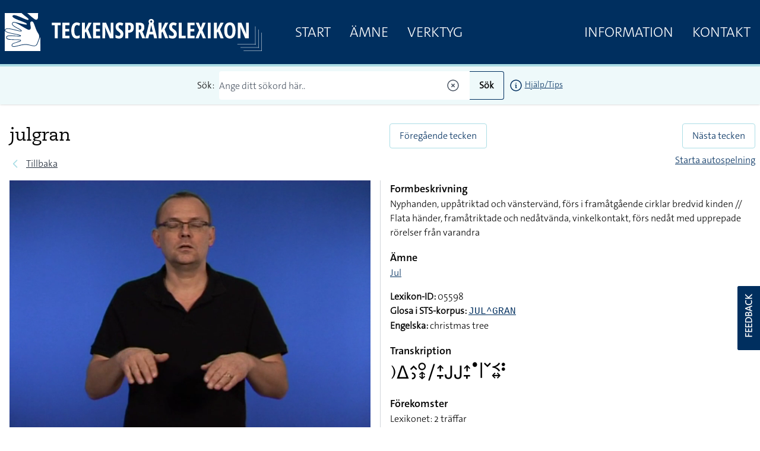

--- FILE ---
content_type: application/javascript; charset=utf-8
request_url: https://teckensprakslexikon.su.se/livewire/livewire.min.js?id=44144c23
body_size: 49277
content:
(()=>{var Za=Object.create;var ti=Object.defineProperty;var el=Object.getOwnPropertyDescriptor;var tl=Object.getOwnPropertyNames;var rl=Object.getPrototypeOf,nl=Object.prototype.hasOwnProperty;var il=(e,t)=>()=>(t||e((t={exports:{}}).exports,t),t.exports);var ol=(e,t,r,n)=>{if(t&&typeof t=="object"||typeof t=="function")for(let i of tl(t))!nl.call(e,i)&&i!==r&&ti(e,i,{get:()=>t[i],enumerable:!(n=el(t,i))||n.enumerable});return e};var sl=(e,t,r)=>(r=e!=null?Za(rl(e)):{},ol(t||!e||!e.__esModule?ti(r,"default",{value:e,enumerable:!0}):r,e));var la=il((Dn,aa)=>{(function(e,t){typeof define=="function"&&define.amd?define(t):typeof Dn=="object"?aa.exports=t():e.NProgress=t()})(Dn,function(){var e={};e.version="0.2.0";var t=e.settings={minimum:.08,easing:"ease",positionUsing:"",speed:200,trickle:!0,trickleRate:.02,trickleSpeed:800,showSpinner:!0,barSelector:'[role="bar"]',spinnerSelector:'[role="spinner"]',parent:"body",template:'<div class="bar" role="bar"><div class="peg"></div></div><div class="spinner" role="spinner"><div class="spinner-icon"></div></div>'};e.configure=function(c){var f,m;for(f in c)m=c[f],m!==void 0&&c.hasOwnProperty(f)&&(t[f]=m);return this},e.status=null,e.set=function(c){var f=e.isStarted();c=r(c,t.minimum,1),e.status=c===1?null:c;var m=e.render(!f),v=m.querySelector(t.barSelector),g=t.speed,x=t.easing;return m.offsetWidth,o(function(b){t.positionUsing===""&&(t.positionUsing=e.getPositioningCSS()),s(v,i(c,g,x)),c===1?(s(m,{transition:"none",opacity:1}),m.offsetWidth,setTimeout(function(){s(m,{transition:"all "+g+"ms linear",opacity:0}),setTimeout(function(){e.remove(),b()},g)},g)):setTimeout(b,g)}),this},e.isStarted=function(){return typeof e.status=="number"},e.start=function(){e.status||e.set(0);var c=function(){setTimeout(function(){!e.status||(e.trickle(),c())},t.trickleSpeed)};return t.trickle&&c(),this},e.done=function(c){return!c&&!e.status?this:e.inc(.3+.5*Math.random()).set(1)},e.inc=function(c){var f=e.status;return f?(typeof c!="number"&&(c=(1-f)*r(Math.random()*f,.1,.95)),f=r(f+c,0,.994),e.set(f)):e.start()},e.trickle=function(){return e.inc(Math.random()*t.trickleRate)},function(){var c=0,f=0;e.promise=function(m){return!m||m.state()==="resolved"?this:(f===0&&e.start(),c++,f++,m.always(function(){f--,f===0?(c=0,e.done()):e.set((c-f)/c)}),this)}}(),e.render=function(c){if(e.isRendered())return document.getElementById("nprogress");l(document.documentElement,"nprogress-busy");var f=document.createElement("div");f.id="nprogress",f.innerHTML=t.template;var m=f.querySelector(t.barSelector),v=c?"-100":n(e.status||0),g=document.querySelector(t.parent),x;return s(m,{transition:"all 0 linear",transform:"translate3d("+v+"%,0,0)"}),t.showSpinner||(x=f.querySelector(t.spinnerSelector),x&&p(x)),g!=document.body&&l(g,"nprogress-custom-parent"),g.appendChild(f),f},e.remove=function(){u(document.documentElement,"nprogress-busy"),u(document.querySelector(t.parent),"nprogress-custom-parent");var c=document.getElementById("nprogress");c&&p(c)},e.isRendered=function(){return!!document.getElementById("nprogress")},e.getPositioningCSS=function(){var c=document.body.style,f="WebkitTransform"in c?"Webkit":"MozTransform"in c?"Moz":"msTransform"in c?"ms":"OTransform"in c?"O":"";return f+"Perspective"in c?"translate3d":f+"Transform"in c?"translate":"margin"};function r(c,f,m){return c<f?f:c>m?m:c}function n(c){return(-1+c)*100}function i(c,f,m){var v;return t.positionUsing==="translate3d"?v={transform:"translate3d("+n(c)+"%,0,0)"}:t.positionUsing==="translate"?v={transform:"translate("+n(c)+"%,0)"}:v={"margin-left":n(c)+"%"},v.transition="all "+f+"ms "+m,v}var o=function(){var c=[];function f(){var m=c.shift();m&&m(f)}return function(m){c.push(m),c.length==1&&f()}}(),s=function(){var c=["Webkit","O","Moz","ms"],f={};function m(b){return b.replace(/^-ms-/,"ms-").replace(/-([\da-z])/gi,function(_,T){return T.toUpperCase()})}function v(b){var _=document.body.style;if(b in _)return b;for(var T=c.length,O=b.charAt(0).toUpperCase()+b.slice(1),w;T--;)if(w=c[T]+O,w in _)return w;return b}function g(b){return b=m(b),f[b]||(f[b]=v(b))}function x(b,_,T){_=g(_),b.style[_]=T}return function(b,_){var T=arguments,O,w;if(T.length==2)for(O in _)w=_[O],w!==void 0&&_.hasOwnProperty(O)&&x(b,O,w);else x(b,T[1],T[2])}}();function a(c,f){var m=typeof c=="string"?c:d(c);return m.indexOf(" "+f+" ")>=0}function l(c,f){var m=d(c),v=m+f;a(m,f)||(c.className=v.substring(1))}function u(c,f){var m=d(c),v;!a(c,f)||(v=m.replace(" "+f+" "," "),c.className=v.substring(1,v.length-1))}function d(c){return(" "+(c.className||"")+" ").replace(/\s+/gi," ")}function p(c){c&&c.parentNode&&c.parentNode.removeChild(c)}return e})});var wt=class{constructor(){this.arrays={}}add(t,r){this.arrays[t]||(this.arrays[t]=[]),this.arrays[t].push(r)}remove(t){this.arrays[t]&&delete this.arrays[t]}get(t){return this.arrays[t]||[]}each(t,r){return this.get(t).forEach(r)}},Fe=class{constructor(){this.arrays=new WeakMap}add(t,r){this.arrays.has(t)||this.arrays.set(t,[]),this.arrays.get(t).push(r)}remove(t){this.arrays.has(t)&&this.arrays.delete(t,[])}get(t){return this.arrays.has(t)?this.arrays.get(t):[]}each(t,r){return this.get(t).forEach(r)}};function yt(e,t,r={},n=!0){e.dispatchEvent(new CustomEvent(t,{detail:r,bubbles:n,composed:!0,cancelable:!0}))}function xt(e,t,r){return e.addEventListener(t,r),()=>e.removeEventListener(t,r)}function _t(e){return typeof e=="object"&&e!==null}function ri(e){return _t(e)&&!vr(e)}function vr(e){return Array.isArray(e)}function br(e){return typeof e=="function"}function ni(e){return typeof e!="object"||e===null}function ce(e){return JSON.parse(JSON.stringify(e))}function W(e,t){return t===""?e:t.split(".").reduce((r,n)=>{if(r!==void 0)return r[n]},e)}function ye(e,t,r){let n=t.split(".");if(n.length===1)return e[t]=r;let i=n.shift(),o=n.join(".");e[i]===void 0&&(e[i]={}),ye(e[i],o,r)}function Qe(e,t,r={},n=""){if(e===t)return r;if(typeof e!=typeof t||ri(e)&&vr(t)||vr(e)&&ri(t)||ni(e)||ni(t))return r[n]=t,r;let i=Object.keys(e);return Object.entries(t).forEach(([o,s])=>{r={...r,...Qe(e[o],t[o],r,n===""?o:`${n}.${o}`)},i=i.filter(a=>a!==o)}),i.forEach(o=>{r[`${n}.${o}`]="__rm__"}),r}function xe(e){let t=ii(e)?e[0]:e,r=ii(e)?e[1]:void 0;return _t(t)&&Object.entries(t).forEach(([n,i])=>{t[n]=xe(i)}),t}function ii(e){return Array.isArray(e)&&e.length===2&&typeof e[1]=="object"&&Object.keys(e[1]).includes("s")}function St(){if(document.querySelector('meta[name="csrf-token"]'))return document.querySelector('meta[name="csrf-token"]').getAttribute("content");if(document.querySelector("[data-csrf]"))return document.querySelector("[data-csrf]").getAttribute("data-csrf");if(window.livewireScriptConfig.csrf??!1)return window.livewireScriptConfig.csrf;throw"Livewire: No CSRF token detected"}var Me;function oi(){if(Me)return Me;if(window.livewireScriptConfig&&(window.livewireScriptConfig.nonce??!1))return Me=window.livewireScriptConfig.nonce,Me;let e=document.querySelector("style[data-livewire-style][nonce]");return e?(Me=e.nonce,Me):null}function si(){return document.querySelector("[data-update-uri]")?.getAttribute("data-update-uri")??window.livewireScriptConfig.uri??null}function Et(e){return!!e.match(/<script>Sfdump\(".+"\)<\/script>/)}function ai(e){let t=e.match(/.*<script>Sfdump\(".+"\)<\/script>/s);return[t,e.replace(t,"")]}var wr=new WeakMap;function et(e){if(!wr.has(e)){let t=new yr(e);wr.set(e,t),t.registerListeners()}return wr.get(e)}function li(e,t,r,n){let i=et(r),o=()=>e.dispatchEvent(new CustomEvent("livewire-upload-start",{bubbles:!0,detail:{id:r.id,property:t}})),s=()=>e.dispatchEvent(new CustomEvent("livewire-upload-finish",{bubbles:!0,detail:{id:r.id,property:t}})),a=()=>e.dispatchEvent(new CustomEvent("livewire-upload-error",{bubbles:!0,detail:{id:r.id,property:t}})),l=()=>e.dispatchEvent(new CustomEvent("livewire-upload-cancel",{bubbles:!0,detail:{id:r.id,property:t}})),u=c=>{var f=Math.round(c.loaded*100/c.total);e.dispatchEvent(new CustomEvent("livewire-upload-progress",{bubbles:!0,detail:{progress:f}}))},d=c=>{c.target.files.length!==0&&(o(),c.target.multiple?i.uploadMultiple(t,c.target.files,s,a,u,l):i.upload(t,c.target.files[0],s,a,u,l))};e.addEventListener("change",d),r.$wire.$watch(t,c=>{!e.isConnected||(c===null||c==="")&&(e.value="")});let p=()=>{e.value=null};e.addEventListener("click",p),e.addEventListener("livewire-upload-cancel",p),n(()=>{e.removeEventListener("change",d),e.removeEventListener("click",p)})}var yr=class{constructor(t){this.component=t,this.uploadBag=new Ze,this.removeBag=new Ze}registerListeners(){this.component.$wire.$on("upload:generatedSignedUrl",({name:t,url:r})=>{this.component,this.handleSignedUrl(t,r)}),this.component.$wire.$on("upload:generatedSignedUrlForS3",({name:t,payload:r})=>{this.component,this.handleS3PreSignedUrl(t,r)}),this.component.$wire.$on("upload:finished",({name:t,tmpFilenames:r})=>this.markUploadFinished(t,r)),this.component.$wire.$on("upload:errored",({name:t})=>this.markUploadErrored(t)),this.component.$wire.$on("upload:removed",({name:t,tmpFilename:r})=>this.removeBag.shift(t).finishCallback(r))}upload(t,r,n,i,o,s){this.setUpload(t,{files:[r],multiple:!1,finishCallback:n,errorCallback:i,progressCallback:o,cancelledCallback:s})}uploadMultiple(t,r,n,i,o,s){this.setUpload(t,{files:Array.from(r),multiple:!0,finishCallback:n,errorCallback:i,progressCallback:o,cancelledCallback:s})}removeUpload(t,r,n){this.removeBag.push(t,{tmpFilename:r,finishCallback:n}),this.component.$wire.call("_removeUpload",t,r)}setUpload(t,r){this.uploadBag.add(t,r),this.uploadBag.get(t).length===1&&this.startUpload(t,r)}handleSignedUrl(t,r){let n=new FormData;Array.from(this.uploadBag.first(t).files).forEach(s=>n.append("files[]",s,s.name));let i={Accept:"application/json"},o=St();o&&(i["X-CSRF-TOKEN"]=o),this.makeRequest(t,n,"post",r,i,s=>s.paths)}handleS3PreSignedUrl(t,r){let n=this.uploadBag.first(t).files[0],i=r.headers;"Host"in i&&delete i.Host;let o=r.url;this.makeRequest(t,n,"put",o,i,s=>[r.path])}makeRequest(t,r,n,i,o,s){let a=new XMLHttpRequest;a.open(n,i),Object.entries(o).forEach(([l,u])=>{a.setRequestHeader(l,u)}),a.upload.addEventListener("progress",l=>{l.detail={},l.detail.progress=Math.round(l.loaded*100/l.total),this.uploadBag.first(t).progressCallback(l)}),a.addEventListener("load",()=>{if((a.status+"")[0]==="2"){let u=s(a.response&&JSON.parse(a.response));this.component.$wire.call("_finishUpload",t,u,this.uploadBag.first(t).multiple);return}let l=null;a.status===422&&(l=a.response),this.component.$wire.call("_uploadErrored",t,l,this.uploadBag.first(t).multiple)}),this.uploadBag.first(t).request=a,a.send(r)}startUpload(t,r){let n=r.files.map(i=>({name:i.name,size:i.size,type:i.type}));this.component.$wire.call("_startUpload",t,n,r.multiple),this.component}markUploadFinished(t,r){this.component;let n=this.uploadBag.shift(t);n.finishCallback(n.multiple?r:r[0]),this.uploadBag.get(t).length>0&&this.startUpload(t,this.uploadBag.last(t))}markUploadErrored(t){this.component,this.uploadBag.shift(t).errorCallback(),this.uploadBag.get(t).length>0&&this.startUpload(t,this.uploadBag.last(t))}cancelUpload(t,r=null){this.component;let n=this.uploadBag.first(t);n&&(n.request.abort(),this.uploadBag.shift(t).cancelledCallback(),r&&r())}},Ze=class{constructor(){this.bag={}}add(t,r){this.bag[t]||(this.bag[t]=[]),this.bag[t].push(r)}push(t,r){this.add(t,r)}first(t){return this.bag[t]?this.bag[t][0]:null}last(t){return this.bag[t].slice(-1)[0]}get(t){return this.bag[t]}shift(t){return this.bag[t].shift()}call(t,...r){(this.listeners[t]||[]).forEach(n=>{n(...r)})}has(t){return Object.keys(this.listeners).includes(t)}};function ui(e,t,r,n=()=>{},i=()=>{},o=()=>{},s=()=>{}){et(e).upload(t,r,n,i,o,s)}function ci(e,t,r,n=()=>{},i=()=>{},o=()=>{},s=()=>{}){et(e).uploadMultiple(t,r,n,i,o,s)}function fi(e,t,r,n=()=>{},i=()=>{}){et(e).removeUpload(t,r,n,i)}function di(e,t,r=()=>{}){et(e).cancelUpload(t,r)}var Cr=!1,Or=!1,Ee=[],Tr=-1;function al(e){ll(e)}function ll(e){Ee.includes(e)||Ee.push(e),ul()}function Oi(e){let t=Ee.indexOf(e);t!==-1&&t>Tr&&Ee.splice(t,1)}function ul(){!Or&&!Cr&&(Cr=!0,queueMicrotask(cl))}function cl(){Cr=!1,Or=!0;for(let e=0;e<Ee.length;e++)Ee[e](),Tr=e;Ee.length=0,Tr=-1,Or=!1}var Be,Te,Ue,Ti,kr=!0;function fl(e){kr=!1,e(),kr=!0}function dl(e){Be=e.reactive,Ue=e.release,Te=t=>e.effect(t,{scheduler:r=>{kr?al(r):r()}}),Ti=e.raw}function pi(e){Te=e}function pl(e){let t=()=>{};return[n=>{let i=Te(n);return e._x_effects||(e._x_effects=new Set,e._x_runEffects=()=>{e._x_effects.forEach(o=>o())}),e._x_effects.add(i),t=()=>{i!==void 0&&(e._x_effects.delete(i),Ue(i))},i},()=>{t()}]}function ki(e,t){let r=!0,n,i=Te(()=>{let o=e();JSON.stringify(o),r?n=o:queueMicrotask(()=>{t(o,n),n=o}),r=!1});return()=>Ue(i)}var Li=[],Ni=[],Ri=[];function hl(e){Ri.push(e)}function qr(e,t){typeof t=="function"?(e._x_cleanups||(e._x_cleanups=[]),e._x_cleanups.push(t)):(t=e,Ni.push(t))}function Pi(e){Li.push(e)}function Ii(e,t,r){e._x_attributeCleanups||(e._x_attributeCleanups={}),e._x_attributeCleanups[t]||(e._x_attributeCleanups[t]=[]),e._x_attributeCleanups[t].push(r)}function Mi(e,t){!e._x_attributeCleanups||Object.entries(e._x_attributeCleanups).forEach(([r,n])=>{(t===void 0||t.includes(r))&&(n.forEach(i=>i()),delete e._x_attributeCleanups[r])})}function ml(e){if(e._x_cleanups)for(;e._x_cleanups.length;)e._x_cleanups.pop()()}var Wr=new MutationObserver(Jr),Kr=!1;function zr(){Wr.observe(document,{subtree:!0,childList:!0,attributes:!0,attributeOldValue:!0}),Kr=!0}function Fi(){gl(),Wr.disconnect(),Kr=!1}var tt=[];function gl(){let e=Wr.takeRecords();tt.push(()=>e.length>0&&Jr(e));let t=tt.length;queueMicrotask(()=>{if(tt.length===t)for(;tt.length>0;)tt.shift()()})}function B(e){if(!Kr)return e();Fi();let t=e();return zr(),t}var Vr=!1,Rt=[];function vl(){Vr=!0}function bl(){Vr=!1,Jr(Rt),Rt=[]}function Jr(e){if(Vr){Rt=Rt.concat(e);return}let t=new Set,r=new Set,n=new Map,i=new Map;for(let o=0;o<e.length;o++)if(!e[o].target._x_ignoreMutationObserver&&(e[o].type==="childList"&&(e[o].addedNodes.forEach(s=>s.nodeType===1&&t.add(s)),e[o].removedNodes.forEach(s=>s.nodeType===1&&r.add(s))),e[o].type==="attributes")){let s=e[o].target,a=e[o].attributeName,l=e[o].oldValue,u=()=>{n.has(s)||n.set(s,[]),n.get(s).push({name:a,value:s.getAttribute(a)})},d=()=>{i.has(s)||i.set(s,[]),i.get(s).push(a)};s.hasAttribute(a)&&l===null?u():s.hasAttribute(a)?(d(),u()):d()}i.forEach((o,s)=>{Mi(s,o)}),n.forEach((o,s)=>{Li.forEach(a=>a(s,o))});for(let o of r)t.has(o)||Ni.forEach(s=>s(o));t.forEach(o=>{o._x_ignoreSelf=!0,o._x_ignore=!0});for(let o of t)r.has(o)||!o.isConnected||(delete o._x_ignoreSelf,delete o._x_ignore,Ri.forEach(s=>s(o)),o._x_ignore=!0,o._x_ignoreSelf=!0);t.forEach(o=>{delete o._x_ignoreSelf,delete o._x_ignore}),t=null,r=null,n=null,i=null}function $i(e){return ut($e(e))}function lt(e,t,r){return e._x_dataStack=[t,...$e(r||e)],()=>{e._x_dataStack=e._x_dataStack.filter(n=>n!==t)}}function $e(e){return e._x_dataStack?e._x_dataStack:typeof ShadowRoot=="function"&&e instanceof ShadowRoot?$e(e.host):e.parentNode?$e(e.parentNode):[]}function ut(e){return new Proxy({objects:e},wl)}var wl={ownKeys({objects:e}){return Array.from(new Set(e.flatMap(t=>Object.keys(t))))},has({objects:e},t){return t==Symbol.unscopables?!1:e.some(r=>Object.prototype.hasOwnProperty.call(r,t)||Reflect.has(r,t))},get({objects:e},t,r){return t=="toJSON"?yl:Reflect.get(e.find(n=>Reflect.has(n,t))||{},t,r)},set({objects:e},t,r,n){let i=e.find(s=>Object.prototype.hasOwnProperty.call(s,t))||e[e.length-1],o=Object.getOwnPropertyDescriptor(i,t);return o?.set&&o?.get?Reflect.set(i,t,r,n):Reflect.set(i,t,r)}};function yl(){return Reflect.ownKeys(this).reduce((t,r)=>(t[r]=Reflect.get(this,r),t),{})}function Di(e){let t=n=>typeof n=="object"&&!Array.isArray(n)&&n!==null,r=(n,i="")=>{Object.entries(Object.getOwnPropertyDescriptors(n)).forEach(([o,{value:s,enumerable:a}])=>{if(a===!1||s===void 0||typeof s=="object"&&s!==null&&s.__v_skip)return;let l=i===""?o:`${i}.${o}`;typeof s=="object"&&s!==null&&s._x_interceptor?n[o]=s.initialize(e,l,o):t(s)&&s!==n&&!(s instanceof Element)&&r(s,l)})};return r(e)}function Bi(e,t=()=>{}){let r={initialValue:void 0,_x_interceptor:!0,initialize(n,i,o){return e(this.initialValue,()=>xl(n,i),s=>Lr(n,i,s),i,o)}};return t(r),n=>{if(typeof n=="object"&&n!==null&&n._x_interceptor){let i=r.initialize.bind(r);r.initialize=(o,s,a)=>{let l=n.initialize(o,s,a);return r.initialValue=l,i(o,s,a)}}else r.initialValue=n;return r}}function xl(e,t){return t.split(".").reduce((r,n)=>r[n],e)}function Lr(e,t,r){if(typeof t=="string"&&(t=t.split(".")),t.length===1)e[t[0]]=r;else{if(t.length===0)throw error;return e[t[0]]||(e[t[0]]={}),Lr(e[t[0]],t.slice(1),r)}}var Ui={};function Z(e,t){Ui[e]=t}function Nr(e,t){return Object.entries(Ui).forEach(([r,n])=>{let i=null;function o(){if(i)return i;{let[s,a]=zi(t);return i={interceptor:Bi,...s},qr(t,a),i}}Object.defineProperty(e,`$${r}`,{get(){return n(t,o())},enumerable:!1})}),e}function _l(e,t,r,...n){try{return r(...n)}catch(i){at(i,e,t)}}function at(e,t,r=void 0){e=Object.assign(e??{message:"No error message given."},{el:t,expression:r}),console.warn(`Alpine Expression Error: ${e.message}

${r?'Expression: "'+r+`"

`:""}`,t),setTimeout(()=>{throw e},0)}var Lt=!0;function ji(e){let t=Lt;Lt=!1;let r=e();return Lt=t,r}function Ae(e,t,r={}){let n;return j(e,t)(i=>n=i,r),n}function j(...e){return Hi(...e)}var Hi=qi;function Sl(e){Hi=e}function qi(e,t){let r={};Nr(r,e);let n=[r,...$e(e)],i=typeof t=="function"?El(n,t):Cl(n,t,e);return _l.bind(null,e,t,i)}function El(e,t){return(r=()=>{},{scope:n={},params:i=[]}={})=>{let o=t.apply(ut([n,...e]),i);Pt(r,o)}}var xr={};function Al(e,t){if(xr[e])return xr[e];let r=Object.getPrototypeOf(async function(){}).constructor,n=/^[\n\s]*if.*\(.*\)/.test(e.trim())||/^(let|const)\s/.test(e.trim())?`(async()=>{ ${e} })()`:e,o=(()=>{try{let s=new r(["__self","scope"],`with (scope) { __self.result = ${n} }; __self.finished = true; return __self.result;`);return Object.defineProperty(s,"name",{value:`[Alpine] ${e}`}),s}catch(s){return at(s,t,e),Promise.resolve()}})();return xr[e]=o,o}function Cl(e,t,r){let n=Al(t,r);return(i=()=>{},{scope:o={},params:s=[]}={})=>{n.result=void 0,n.finished=!1;let a=ut([o,...e]);if(typeof n=="function"){let l=n(n,a).catch(u=>at(u,r,t));n.finished?(Pt(i,n.result,a,s,r),n.result=void 0):l.then(u=>{Pt(i,u,a,s,r)}).catch(u=>at(u,r,t)).finally(()=>n.result=void 0)}}}function Pt(e,t,r,n,i){if(Lt&&typeof t=="function"){let o=t.apply(r,n);o instanceof Promise?o.then(s=>Pt(e,s,r,n)).catch(s=>at(s,i,t)):e(o)}else typeof t=="object"&&t instanceof Promise?t.then(o=>e(o)):e(t)}var Gr="x-";function je(e=""){return Gr+e}function Ol(e){Gr=e}var It={};function F(e,t){return It[e]=t,{before(r){if(!It[r]){console.warn(String.raw`Cannot find directive \`${r}\`. \`${e}\` will use the default order of execution`);return}let n=Se.indexOf(r);Se.splice(n>=0?n:Se.indexOf("DEFAULT"),0,e)}}}function Tl(e){return Object.keys(It).includes(e)}function Xr(e,t,r){if(t=Array.from(t),e._x_virtualDirectives){let o=Object.entries(e._x_virtualDirectives).map(([a,l])=>({name:a,value:l})),s=Wi(o);o=o.map(a=>s.find(l=>l.name===a.name)?{name:`x-bind:${a.name}`,value:`"${a.value}"`}:a),t=t.concat(o)}let n={};return t.map(Gi((o,s)=>n[o]=s)).filter(Yi).map(Nl(n,r)).sort(Rl).map(o=>Ll(e,o))}function Wi(e){return Array.from(e).map(Gi()).filter(t=>!Yi(t))}var Rr=!1,it=new Map,Ki=Symbol();function kl(e){Rr=!0;let t=Symbol();Ki=t,it.set(t,[]);let r=()=>{for(;it.get(t).length;)it.get(t).shift()();it.delete(t)},n=()=>{Rr=!1,r()};e(r),n()}function zi(e){let t=[],r=a=>t.push(a),[n,i]=pl(e);return t.push(i),[{Alpine:ft,effect:n,cleanup:r,evaluateLater:j.bind(j,e),evaluate:Ae.bind(Ae,e)},()=>t.forEach(a=>a())]}function Ll(e,t){let r=()=>{},n=It[t.type]||r,[i,o]=zi(e);Ii(e,t.original,o);let s=()=>{e._x_ignore||e._x_ignoreSelf||(n.inline&&n.inline(e,t,i),n=n.bind(n,e,t,i),Rr?it.get(Ki).push(n):n())};return s.runCleanups=o,s}var Vi=(e,t)=>({name:r,value:n})=>(r.startsWith(e)&&(r=r.replace(e,t)),{name:r,value:n}),Ji=e=>e;function Gi(e=()=>{}){return({name:t,value:r})=>{let{name:n,value:i}=Xi.reduce((o,s)=>s(o),{name:t,value:r});return n!==t&&e(n,t),{name:n,value:i}}}var Xi=[];function Yr(e){Xi.push(e)}function Yi({name:e}){return Qi().test(e)}var Qi=()=>new RegExp(`^${Gr}([^:^.]+)\\b`);function Nl(e,t){return({name:r,value:n})=>{let i=r.match(Qi()),o=r.match(/:([a-zA-Z0-9\-_:]+)/),s=r.match(/\.[^.\]]+(?=[^\]]*$)/g)||[],a=t||e[r]||r;return{type:i?i[1]:null,value:o?o[1]:null,modifiers:s.map(l=>l.replace(".","")),expression:n,original:a}}}var Pr="DEFAULT",Se=["ignore","ref","data","id","anchor","bind","init","for","model","modelable","transition","show","if",Pr,"teleport"];function Rl(e,t){let r=Se.indexOf(e.type)===-1?Pr:e.type,n=Se.indexOf(t.type)===-1?Pr:t.type;return Se.indexOf(r)-Se.indexOf(n)}function ot(e,t,r={}){e.dispatchEvent(new CustomEvent(t,{detail:r,bubbles:!0,composed:!0,cancelable:!0}))}function de(e,t){if(typeof ShadowRoot=="function"&&e instanceof ShadowRoot){Array.from(e.children).forEach(i=>de(i,t));return}let r=!1;if(t(e,()=>r=!0),r)return;let n=e.firstElementChild;for(;n;)de(n,t,!1),n=n.nextElementSibling}function V(e,...t){console.warn(`Alpine Warning: ${e}`,...t)}var hi=!1;function Pl(){hi&&V("Alpine has already been initialized on this page. Calling Alpine.start() more than once can cause problems."),hi=!0,document.body||V("Unable to initialize. Trying to load Alpine before `<body>` is available. Did you forget to add `defer` in Alpine's `<script>` tag?"),ot(document,"alpine:init"),ot(document,"alpine:initializing"),zr(),hl(t=>ie(t,de)),qr(t=>oo(t)),Pi((t,r)=>{Xr(t,r).forEach(n=>n())});let e=t=>!Ft(t.parentElement,!0);Array.from(document.querySelectorAll(to().join(","))).filter(e).forEach(t=>{ie(t)}),ot(document,"alpine:initialized"),setTimeout(()=>{Fl()})}var Qr=[],Zi=[];function eo(){return Qr.map(e=>e())}function to(){return Qr.concat(Zi).map(e=>e())}function ro(e){Qr.push(e)}function no(e){Zi.push(e)}function Ft(e,t=!1){return ct(e,r=>{if((t?to():eo()).some(i=>r.matches(i)))return!0})}function ct(e,t){if(!!e){if(t(e))return e;if(e._x_teleportBack&&(e=e._x_teleportBack),!!e.parentElement)return ct(e.parentElement,t)}}function Il(e){return eo().some(t=>e.matches(t))}var io=[];function Ml(e){io.push(e)}function ie(e,t=de,r=()=>{}){kl(()=>{t(e,(n,i)=>{r(n,i),io.forEach(o=>o(n,i)),Xr(n,n.attributes).forEach(o=>o()),n._x_ignore&&i()})})}function oo(e,t=de){t(e,r=>{Mi(r),ml(r)})}function Fl(){[["ui","dialog",["[x-dialog], [x-popover]"]],["anchor","anchor",["[x-anchor]"]],["sort","sort",["[x-sort]"]]].forEach(([t,r,n])=>{Tl(r)||n.some(i=>{if(document.querySelector(i))return V(`found "${i}", but missing ${t} plugin`),!0})})}var Ir=[],Zr=!1;function en(e=()=>{}){return queueMicrotask(()=>{Zr||setTimeout(()=>{Mr()})}),new Promise(t=>{Ir.push(()=>{e(),t()})})}function Mr(){for(Zr=!1;Ir.length;)Ir.shift()()}function $l(){Zr=!0}function tn(e,t){return Array.isArray(t)?mi(e,t.join(" ")):typeof t=="object"&&t!==null?Dl(e,t):typeof t=="function"?tn(e,t()):mi(e,t)}function mi(e,t){let r=o=>o.split(" ").filter(Boolean),n=o=>o.split(" ").filter(s=>!e.classList.contains(s)).filter(Boolean),i=o=>(e.classList.add(...o),()=>{e.classList.remove(...o)});return t=t===!0?t="":t||"",i(n(t))}function Dl(e,t){let r=a=>a.split(" ").filter(Boolean),n=Object.entries(t).flatMap(([a,l])=>l?r(a):!1).filter(Boolean),i=Object.entries(t).flatMap(([a,l])=>l?!1:r(a)).filter(Boolean),o=[],s=[];return i.forEach(a=>{e.classList.contains(a)&&(e.classList.remove(a),s.push(a))}),n.forEach(a=>{e.classList.contains(a)||(e.classList.add(a),o.push(a))}),()=>{s.forEach(a=>e.classList.add(a)),o.forEach(a=>e.classList.remove(a))}}function $t(e,t){return typeof t=="object"&&t!==null?Bl(e,t):Ul(e,t)}function Bl(e,t){let r={};return Object.entries(t).forEach(([n,i])=>{r[n]=e.style[n],n.startsWith("--")||(n=jl(n)),e.style.setProperty(n,i)}),setTimeout(()=>{e.style.length===0&&e.removeAttribute("style")}),()=>{$t(e,r)}}function Ul(e,t){let r=e.getAttribute("style",t);return e.setAttribute("style",t),()=>{e.setAttribute("style",r||"")}}function jl(e){return e.replace(/([a-z])([A-Z])/g,"$1-$2").toLowerCase()}function Fr(e,t=()=>{}){let r=!1;return function(){r?t.apply(this,arguments):(r=!0,e.apply(this,arguments))}}F("transition",(e,{value:t,modifiers:r,expression:n},{evaluate:i})=>{typeof n=="function"&&(n=i(n)),n!==!1&&(!n||typeof n=="boolean"?ql(e,r,t):Hl(e,n,t))});function Hl(e,t,r){so(e,tn,""),{enter:i=>{e._x_transition.enter.during=i},"enter-start":i=>{e._x_transition.enter.start=i},"enter-end":i=>{e._x_transition.enter.end=i},leave:i=>{e._x_transition.leave.during=i},"leave-start":i=>{e._x_transition.leave.start=i},"leave-end":i=>{e._x_transition.leave.end=i}}[r](t)}function ql(e,t,r){so(e,$t);let n=!t.includes("in")&&!t.includes("out")&&!r,i=n||t.includes("in")||["enter"].includes(r),o=n||t.includes("out")||["leave"].includes(r);t.includes("in")&&!n&&(t=t.filter((x,b)=>b<t.indexOf("out"))),t.includes("out")&&!n&&(t=t.filter((x,b)=>b>t.indexOf("out")));let s=!t.includes("opacity")&&!t.includes("scale"),a=s||t.includes("opacity"),l=s||t.includes("scale"),u=a?0:1,d=l?rt(t,"scale",95)/100:1,p=rt(t,"delay",0)/1e3,c=rt(t,"origin","center"),f="opacity, transform",m=rt(t,"duration",150)/1e3,v=rt(t,"duration",75)/1e3,g="cubic-bezier(0.4, 0.0, 0.2, 1)";i&&(e._x_transition.enter.during={transformOrigin:c,transitionDelay:`${p}s`,transitionProperty:f,transitionDuration:`${m}s`,transitionTimingFunction:g},e._x_transition.enter.start={opacity:u,transform:`scale(${d})`},e._x_transition.enter.end={opacity:1,transform:"scale(1)"}),o&&(e._x_transition.leave.during={transformOrigin:c,transitionDelay:`${p}s`,transitionProperty:f,transitionDuration:`${v}s`,transitionTimingFunction:g},e._x_transition.leave.start={opacity:1,transform:"scale(1)"},e._x_transition.leave.end={opacity:u,transform:`scale(${d})`})}function so(e,t,r={}){e._x_transition||(e._x_transition={enter:{during:r,start:r,end:r},leave:{during:r,start:r,end:r},in(n=()=>{},i=()=>{}){$r(e,t,{during:this.enter.during,start:this.enter.start,end:this.enter.end},n,i)},out(n=()=>{},i=()=>{}){$r(e,t,{during:this.leave.during,start:this.leave.start,end:this.leave.end},n,i)}})}window.Element.prototype._x_toggleAndCascadeWithTransitions=function(e,t,r,n){let i=document.visibilityState==="visible"?requestAnimationFrame:setTimeout,o=()=>i(r);if(t){e._x_transition&&(e._x_transition.enter||e._x_transition.leave)?e._x_transition.enter&&(Object.entries(e._x_transition.enter.during).length||Object.entries(e._x_transition.enter.start).length||Object.entries(e._x_transition.enter.end).length)?e._x_transition.in(r):o():e._x_transition?e._x_transition.in(r):o();return}e._x_hidePromise=e._x_transition?new Promise((s,a)=>{e._x_transition.out(()=>{},()=>s(n)),e._x_transitioning&&e._x_transitioning.beforeCancel(()=>a({isFromCancelledTransition:!0}))}):Promise.resolve(n),queueMicrotask(()=>{let s=ao(e);s?(s._x_hideChildren||(s._x_hideChildren=[]),s._x_hideChildren.push(e)):i(()=>{let a=l=>{let u=Promise.all([l._x_hidePromise,...(l._x_hideChildren||[]).map(a)]).then(([d])=>d());return delete l._x_hidePromise,delete l._x_hideChildren,u};a(e).catch(l=>{if(!l.isFromCancelledTransition)throw l})})})};function ao(e){let t=e.parentNode;if(!!t)return t._x_hidePromise?t:ao(t)}function $r(e,t,{during:r,start:n,end:i}={},o=()=>{},s=()=>{}){if(e._x_transitioning&&e._x_transitioning.cancel(),Object.keys(r).length===0&&Object.keys(n).length===0&&Object.keys(i).length===0){o(),s();return}let a,l,u;Wl(e,{start(){a=t(e,n)},during(){l=t(e,r)},before:o,end(){a(),u=t(e,i)},after:s,cleanup(){l(),u()}})}function Wl(e,t){let r,n,i,o=Fr(()=>{B(()=>{r=!0,n||t.before(),i||(t.end(),Mr()),t.after(),e.isConnected&&t.cleanup(),delete e._x_transitioning})});e._x_transitioning={beforeCancels:[],beforeCancel(s){this.beforeCancels.push(s)},cancel:Fr(function(){for(;this.beforeCancels.length;)this.beforeCancels.shift()();o()}),finish:o},B(()=>{t.start(),t.during()}),$l(),requestAnimationFrame(()=>{if(r)return;let s=Number(getComputedStyle(e).transitionDuration.replace(/,.*/,"").replace("s",""))*1e3,a=Number(getComputedStyle(e).transitionDelay.replace(/,.*/,"").replace("s",""))*1e3;s===0&&(s=Number(getComputedStyle(e).animationDuration.replace("s",""))*1e3),B(()=>{t.before()}),n=!0,requestAnimationFrame(()=>{r||(B(()=>{t.end()}),Mr(),setTimeout(e._x_transitioning.finish,s+a),i=!0)})})}function rt(e,t,r){if(e.indexOf(t)===-1)return r;let n=e[e.indexOf(t)+1];if(!n||t==="scale"&&isNaN(n))return r;if(t==="duration"||t==="delay"){let i=n.match(/([0-9]+)ms/);if(i)return i[1]}return t==="origin"&&["top","right","left","center","bottom"].includes(e[e.indexOf(t)+2])?[n,e[e.indexOf(t)+2]].join(" "):n}var pe=!1;function me(e,t=()=>{}){return(...r)=>pe?t(...r):e(...r)}function Kl(e){return(...t)=>pe&&e(...t)}var lo=[];function Dt(e){lo.push(e)}function zl(e,t){lo.forEach(r=>r(e,t)),pe=!0,uo(()=>{ie(t,(r,n)=>{n(r,()=>{})})}),pe=!1}var Dr=!1;function Vl(e,t){t._x_dataStack||(t._x_dataStack=e._x_dataStack),pe=!0,Dr=!0,uo(()=>{Jl(t)}),pe=!1,Dr=!1}function Jl(e){let t=!1;ie(e,(n,i)=>{de(n,(o,s)=>{if(t&&Il(o))return s();t=!0,i(o,s)})})}function uo(e){let t=Te;pi((r,n)=>{let i=t(r);return Ue(i),()=>{}}),e(),pi(t)}function co(e,t,r,n=[]){switch(e._x_bindings||(e._x_bindings=Be({})),e._x_bindings[t]=r,t=n.includes("camel")?ru(t):t,t){case"value":Gl(e,r);break;case"style":Yl(e,r);break;case"class":Xl(e,r);break;case"selected":case"checked":Ql(e,t,r);break;default:fo(e,t,r);break}}function Gl(e,t){if(e.type==="radio")e.attributes.value===void 0&&(e.value=t),window.fromModel&&(typeof t=="boolean"?e.checked=Nt(e.value)===t:e.checked=gi(e.value,t));else if(e.type==="checkbox")Number.isInteger(t)?e.value=t:!Array.isArray(t)&&typeof t!="boolean"&&![null,void 0].includes(t)?e.value=String(t):Array.isArray(t)?e.checked=t.some(r=>gi(r,e.value)):e.checked=!!t;else if(e.tagName==="SELECT")tu(e,t);else{if(e.value===t)return;e.value=t===void 0?"":t}}function Xl(e,t){e._x_undoAddedClasses&&e._x_undoAddedClasses(),e._x_undoAddedClasses=tn(e,t)}function Yl(e,t){e._x_undoAddedStyles&&e._x_undoAddedStyles(),e._x_undoAddedStyles=$t(e,t)}function Ql(e,t,r){fo(e,t,r),eu(e,t,r)}function fo(e,t,r){[null,void 0,!1].includes(r)&&nu(t)?e.removeAttribute(t):(po(t)&&(r=t),Zl(e,t,r))}function Zl(e,t,r){e.getAttribute(t)!=r&&e.setAttribute(t,r)}function eu(e,t,r){e[t]!==r&&(e[t]=r)}function tu(e,t){let r=[].concat(t).map(n=>n+"");Array.from(e.options).forEach(n=>{n.selected=r.includes(n.value)})}function ru(e){return e.toLowerCase().replace(/-(\w)/g,(t,r)=>r.toUpperCase())}function gi(e,t){return e==t}function Nt(e){return[1,"1","true","on","yes",!0].includes(e)?!0:[0,"0","false","off","no",!1].includes(e)?!1:e?Boolean(e):null}function po(e){return["disabled","checked","required","readonly","open","selected","autofocus","itemscope","multiple","novalidate","allowfullscreen","allowpaymentrequest","formnovalidate","autoplay","controls","loop","muted","playsinline","default","ismap","reversed","async","defer","nomodule"].includes(e)}function nu(e){return!["aria-pressed","aria-checked","aria-expanded","aria-selected"].includes(e)}function iu(e,t,r){return e._x_bindings&&e._x_bindings[t]!==void 0?e._x_bindings[t]:ho(e,t,r)}function ou(e,t,r,n=!0){if(e._x_bindings&&e._x_bindings[t]!==void 0)return e._x_bindings[t];if(e._x_inlineBindings&&e._x_inlineBindings[t]!==void 0){let i=e._x_inlineBindings[t];return i.extract=n,ji(()=>Ae(e,i.expression))}return ho(e,t,r)}function ho(e,t,r){let n=e.getAttribute(t);return n===null?typeof r=="function"?r():r:n===""?!0:po(t)?!![t,"true"].includes(n):n}function mo(e,t){var r;return function(){var n=this,i=arguments,o=function(){r=null,e.apply(n,i)};clearTimeout(r),r=setTimeout(o,t)}}function go(e,t){let r;return function(){let n=this,i=arguments;r||(e.apply(n,i),r=!0,setTimeout(()=>r=!1,t))}}function vo({get:e,set:t},{get:r,set:n}){let i=!0,o,s,a=Te(()=>{let l=e(),u=r();if(i)n(_r(l)),i=!1;else{let d=JSON.stringify(l),p=JSON.stringify(u);d!==o?n(_r(l)):d!==p&&t(_r(u))}o=JSON.stringify(e()),s=JSON.stringify(r())});return()=>{Ue(a)}}function _r(e){return typeof e=="object"?JSON.parse(JSON.stringify(e)):e}function su(e){(Array.isArray(e)?e:[e]).forEach(r=>r(ft))}var _e={},vi=!1;function au(e,t){if(vi||(_e=Be(_e),vi=!0),t===void 0)return _e[e];_e[e]=t,typeof t=="object"&&t!==null&&t.hasOwnProperty("init")&&typeof t.init=="function"&&_e[e].init(),Di(_e[e])}function lu(){return _e}var bo={};function uu(e,t){let r=typeof t!="function"?()=>t:t;return e instanceof Element?wo(e,r()):(bo[e]=r,()=>{})}function cu(e){return Object.entries(bo).forEach(([t,r])=>{Object.defineProperty(e,t,{get(){return(...n)=>r(...n)}})}),e}function wo(e,t,r){let n=[];for(;n.length;)n.pop()();let i=Object.entries(t).map(([s,a])=>({name:s,value:a})),o=Wi(i);return i=i.map(s=>o.find(a=>a.name===s.name)?{name:`x-bind:${s.name}`,value:`"${s.value}"`}:s),Xr(e,i,r).map(s=>{n.push(s.runCleanups),s()}),()=>{for(;n.length;)n.pop()()}}var yo={};function fu(e,t){yo[e]=t}function du(e,t){return Object.entries(yo).forEach(([r,n])=>{Object.defineProperty(e,r,{get(){return(...i)=>n.bind(t)(...i)},enumerable:!1})}),e}var pu={get reactive(){return Be},get release(){return Ue},get effect(){return Te},get raw(){return Ti},version:"3.13.10",flushAndStopDeferringMutations:bl,dontAutoEvaluateFunctions:ji,disableEffectScheduling:fl,startObservingMutations:zr,stopObservingMutations:Fi,setReactivityEngine:dl,onAttributeRemoved:Ii,onAttributesAdded:Pi,closestDataStack:$e,skipDuringClone:me,onlyDuringClone:Kl,addRootSelector:ro,addInitSelector:no,interceptClone:Dt,addScopeToNode:lt,deferMutations:vl,mapAttributes:Yr,evaluateLater:j,interceptInit:Ml,setEvaluator:Sl,mergeProxies:ut,extractProp:ou,findClosest:ct,onElRemoved:qr,closestRoot:Ft,destroyTree:oo,interceptor:Bi,transition:$r,setStyles:$t,mutateDom:B,directive:F,entangle:vo,throttle:go,debounce:mo,evaluate:Ae,initTree:ie,nextTick:en,prefixed:je,prefix:Ol,plugin:su,magic:Z,store:au,start:Pl,clone:Vl,cloneNode:zl,bound:iu,$data:$i,watch:ki,walk:de,data:fu,bind:uu},ft=pu;function xo(e,t){let r=Object.create(null),n=e.split(",");for(let i=0;i<n.length;i++)r[n[i]]=!0;return t?i=>!!r[i.toLowerCase()]:i=>!!r[i]}var hu="itemscope,allowfullscreen,formnovalidate,ismap,nomodule,novalidate,readonly",Ud=xo(hu+",async,autofocus,autoplay,controls,default,defer,disabled,hidden,loop,open,required,reversed,scoped,seamless,checked,muted,multiple,selected"),mu=Object.freeze({}),jd=Object.freeze([]),gu=Object.prototype.hasOwnProperty,Bt=(e,t)=>gu.call(e,t),Ce=Array.isArray,st=e=>_o(e)==="[object Map]",vu=e=>typeof e=="string",rn=e=>typeof e=="symbol",Ut=e=>e!==null&&typeof e=="object",bu=Object.prototype.toString,_o=e=>bu.call(e),So=e=>_o(e).slice(8,-1),nn=e=>vu(e)&&e!=="NaN"&&e[0]!=="-"&&""+parseInt(e,10)===e,jt=e=>{let t=Object.create(null);return r=>t[r]||(t[r]=e(r))},wu=/-(\w)/g,Hd=jt(e=>e.replace(wu,(t,r)=>r?r.toUpperCase():"")),yu=/\B([A-Z])/g,qd=jt(e=>e.replace(yu,"-$1").toLowerCase()),Eo=jt(e=>e.charAt(0).toUpperCase()+e.slice(1)),Wd=jt(e=>e?`on${Eo(e)}`:""),Ao=(e,t)=>e!==t&&(e===e||t===t),Br=new WeakMap,nt=[],ee,Oe=Symbol("iterate"),Ur=Symbol("Map key iterate");function xu(e){return e&&e._isEffect===!0}function _u(e,t=mu){xu(e)&&(e=e.raw);let r=Au(e,t);return t.lazy||r(),r}function Su(e){e.active&&(Co(e),e.options.onStop&&e.options.onStop(),e.active=!1)}var Eu=0;function Au(e,t){let r=function(){if(!r.active)return e();if(!nt.includes(r)){Co(r);try{return Ou(),nt.push(r),ee=r,e()}finally{nt.pop(),Oo(),ee=nt[nt.length-1]}}};return r.id=Eu++,r.allowRecurse=!!t.allowRecurse,r._isEffect=!0,r.active=!0,r.raw=e,r.deps=[],r.options=t,r}function Co(e){let{deps:t}=e;if(t.length){for(let r=0;r<t.length;r++)t[r].delete(e);t.length=0}}var De=!0,on=[];function Cu(){on.push(De),De=!1}function Ou(){on.push(De),De=!0}function Oo(){let e=on.pop();De=e===void 0?!0:e}function Q(e,t,r){if(!De||ee===void 0)return;let n=Br.get(e);n||Br.set(e,n=new Map);let i=n.get(r);i||n.set(r,i=new Set),i.has(ee)||(i.add(ee),ee.deps.push(i),ee.options.onTrack&&ee.options.onTrack({effect:ee,target:e,type:t,key:r}))}function he(e,t,r,n,i,o){let s=Br.get(e);if(!s)return;let a=new Set,l=d=>{d&&d.forEach(p=>{(p!==ee||p.allowRecurse)&&a.add(p)})};if(t==="clear")s.forEach(l);else if(r==="length"&&Ce(e))s.forEach((d,p)=>{(p==="length"||p>=n)&&l(d)});else switch(r!==void 0&&l(s.get(r)),t){case"add":Ce(e)?nn(r)&&l(s.get("length")):(l(s.get(Oe)),st(e)&&l(s.get(Ur)));break;case"delete":Ce(e)||(l(s.get(Oe)),st(e)&&l(s.get(Ur)));break;case"set":st(e)&&l(s.get(Oe));break}let u=d=>{d.options.onTrigger&&d.options.onTrigger({effect:d,target:e,key:r,type:t,newValue:n,oldValue:i,oldTarget:o}),d.options.scheduler?d.options.scheduler(d):d()};a.forEach(u)}var Tu=xo("__proto__,__v_isRef,__isVue"),To=new Set(Object.getOwnPropertyNames(Symbol).map(e=>Symbol[e]).filter(rn)),ku=ko(),Lu=ko(!0),bi=Nu();function Nu(){let e={};return["includes","indexOf","lastIndexOf"].forEach(t=>{e[t]=function(...r){let n=I(this);for(let o=0,s=this.length;o<s;o++)Q(n,"get",o+"");let i=n[t](...r);return i===-1||i===!1?n[t](...r.map(I)):i}}),["push","pop","shift","unshift","splice"].forEach(t=>{e[t]=function(...r){Cu();let n=I(this)[t].apply(this,r);return Oo(),n}}),e}function ko(e=!1,t=!1){return function(n,i,o){if(i==="__v_isReactive")return!e;if(i==="__v_isReadonly")return e;if(i==="__v_raw"&&o===(e?t?Vu:Po:t?zu:Ro).get(n))return n;let s=Ce(n);if(!e&&s&&Bt(bi,i))return Reflect.get(bi,i,o);let a=Reflect.get(n,i,o);return(rn(i)?To.has(i):Tu(i))||(e||Q(n,"get",i),t)?a:jr(a)?!s||!nn(i)?a.value:a:Ut(a)?e?Io(a):un(a):a}}var Ru=Pu();function Pu(e=!1){return function(r,n,i,o){let s=r[n];if(!e&&(i=I(i),s=I(s),!Ce(r)&&jr(s)&&!jr(i)))return s.value=i,!0;let a=Ce(r)&&nn(n)?Number(n)<r.length:Bt(r,n),l=Reflect.set(r,n,i,o);return r===I(o)&&(a?Ao(i,s)&&he(r,"set",n,i,s):he(r,"add",n,i)),l}}function Iu(e,t){let r=Bt(e,t),n=e[t],i=Reflect.deleteProperty(e,t);return i&&r&&he(e,"delete",t,void 0,n),i}function Mu(e,t){let r=Reflect.has(e,t);return(!rn(t)||!To.has(t))&&Q(e,"has",t),r}function Fu(e){return Q(e,"iterate",Ce(e)?"length":Oe),Reflect.ownKeys(e)}var $u={get:ku,set:Ru,deleteProperty:Iu,has:Mu,ownKeys:Fu},Du={get:Lu,set(e,t){return console.warn(`Set operation on key "${String(t)}" failed: target is readonly.`,e),!0},deleteProperty(e,t){return console.warn(`Delete operation on key "${String(t)}" failed: target is readonly.`,e),!0}},sn=e=>Ut(e)?un(e):e,an=e=>Ut(e)?Io(e):e,ln=e=>e,Ht=e=>Reflect.getPrototypeOf(e);function At(e,t,r=!1,n=!1){e=e.__v_raw;let i=I(e),o=I(t);t!==o&&!r&&Q(i,"get",t),!r&&Q(i,"get",o);let{has:s}=Ht(i),a=n?ln:r?an:sn;if(s.call(i,t))return a(e.get(t));if(s.call(i,o))return a(e.get(o));e!==i&&e.get(t)}function Ct(e,t=!1){let r=this.__v_raw,n=I(r),i=I(e);return e!==i&&!t&&Q(n,"has",e),!t&&Q(n,"has",i),e===i?r.has(e):r.has(e)||r.has(i)}function Ot(e,t=!1){return e=e.__v_raw,!t&&Q(I(e),"iterate",Oe),Reflect.get(e,"size",e)}function wi(e){e=I(e);let t=I(this);return Ht(t).has.call(t,e)||(t.add(e),he(t,"add",e,e)),this}function yi(e,t){t=I(t);let r=I(this),{has:n,get:i}=Ht(r),o=n.call(r,e);o?No(r,n,e):(e=I(e),o=n.call(r,e));let s=i.call(r,e);return r.set(e,t),o?Ao(t,s)&&he(r,"set",e,t,s):he(r,"add",e,t),this}function xi(e){let t=I(this),{has:r,get:n}=Ht(t),i=r.call(t,e);i?No(t,r,e):(e=I(e),i=r.call(t,e));let o=n?n.call(t,e):void 0,s=t.delete(e);return i&&he(t,"delete",e,void 0,o),s}function _i(){let e=I(this),t=e.size!==0,r=st(e)?new Map(e):new Set(e),n=e.clear();return t&&he(e,"clear",void 0,void 0,r),n}function Tt(e,t){return function(n,i){let o=this,s=o.__v_raw,a=I(s),l=t?ln:e?an:sn;return!e&&Q(a,"iterate",Oe),s.forEach((u,d)=>n.call(i,l(u),l(d),o))}}function kt(e,t,r){return function(...n){let i=this.__v_raw,o=I(i),s=st(o),a=e==="entries"||e===Symbol.iterator&&s,l=e==="keys"&&s,u=i[e](...n),d=r?ln:t?an:sn;return!t&&Q(o,"iterate",l?Ur:Oe),{next(){let{value:p,done:c}=u.next();return c?{value:p,done:c}:{value:a?[d(p[0]),d(p[1])]:d(p),done:c}},[Symbol.iterator](){return this}}}}function fe(e){return function(...t){{let r=t[0]?`on key "${t[0]}" `:"";console.warn(`${Eo(e)} operation ${r}failed: target is readonly.`,I(this))}return e==="delete"?!1:this}}function Bu(){let e={get(o){return At(this,o)},get size(){return Ot(this)},has:Ct,add:wi,set:yi,delete:xi,clear:_i,forEach:Tt(!1,!1)},t={get(o){return At(this,o,!1,!0)},get size(){return Ot(this)},has:Ct,add:wi,set:yi,delete:xi,clear:_i,forEach:Tt(!1,!0)},r={get(o){return At(this,o,!0)},get size(){return Ot(this,!0)},has(o){return Ct.call(this,o,!0)},add:fe("add"),set:fe("set"),delete:fe("delete"),clear:fe("clear"),forEach:Tt(!0,!1)},n={get(o){return At(this,o,!0,!0)},get size(){return Ot(this,!0)},has(o){return Ct.call(this,o,!0)},add:fe("add"),set:fe("set"),delete:fe("delete"),clear:fe("clear"),forEach:Tt(!0,!0)};return["keys","values","entries",Symbol.iterator].forEach(o=>{e[o]=kt(o,!1,!1),r[o]=kt(o,!0,!1),t[o]=kt(o,!1,!0),n[o]=kt(o,!0,!0)}),[e,r,t,n]}var[Uu,ju,Hu,qu]=Bu();function Lo(e,t){let r=t?e?qu:Hu:e?ju:Uu;return(n,i,o)=>i==="__v_isReactive"?!e:i==="__v_isReadonly"?e:i==="__v_raw"?n:Reflect.get(Bt(r,i)&&i in n?r:n,i,o)}var Wu={get:Lo(!1,!1)},Ku={get:Lo(!0,!1)};function No(e,t,r){let n=I(r);if(n!==r&&t.call(e,n)){let i=So(e);console.warn(`Reactive ${i} contains both the raw and reactive versions of the same object${i==="Map"?" as keys":""}, which can lead to inconsistencies. Avoid differentiating between the raw and reactive versions of an object and only use the reactive version if possible.`)}}var Ro=new WeakMap,zu=new WeakMap,Po=new WeakMap,Vu=new WeakMap;function Ju(e){switch(e){case"Object":case"Array":return 1;case"Map":case"Set":case"WeakMap":case"WeakSet":return 2;default:return 0}}function Gu(e){return e.__v_skip||!Object.isExtensible(e)?0:Ju(So(e))}function un(e){return e&&e.__v_isReadonly?e:Mo(e,!1,$u,Wu,Ro)}function Io(e){return Mo(e,!0,Du,Ku,Po)}function Mo(e,t,r,n,i){if(!Ut(e))return console.warn(`value cannot be made reactive: ${String(e)}`),e;if(e.__v_raw&&!(t&&e.__v_isReactive))return e;let o=i.get(e);if(o)return o;let s=Gu(e);if(s===0)return e;let a=new Proxy(e,s===2?n:r);return i.set(e,a),a}function I(e){return e&&I(e.__v_raw)||e}function jr(e){return Boolean(e&&e.__v_isRef===!0)}Z("nextTick",()=>en);Z("dispatch",e=>ot.bind(ot,e));Z("watch",(e,{evaluateLater:t,cleanup:r})=>(n,i)=>{let o=t(n),a=ki(()=>{let l;return o(u=>l=u),l},i);r(a)});Z("store",lu);Z("data",e=>$i(e));Z("root",e=>Ft(e));Z("refs",e=>(e._x_refs_proxy||(e._x_refs_proxy=ut(Xu(e))),e._x_refs_proxy));function Xu(e){let t=[];return ct(e,r=>{r._x_refs&&t.push(r._x_refs)}),t}var Sr={};function Fo(e){return Sr[e]||(Sr[e]=0),++Sr[e]}function Yu(e,t){return ct(e,r=>{if(r._x_ids&&r._x_ids[t])return!0})}function Qu(e,t){e._x_ids||(e._x_ids={}),e._x_ids[t]||(e._x_ids[t]=Fo(t))}Z("id",(e,{cleanup:t})=>(r,n=null)=>{let i=`${r}${n?`-${n}`:""}`;return Zu(e,i,t,()=>{let o=Yu(e,r),s=o?o._x_ids[r]:Fo(r);return n?`${r}-${s}-${n}`:`${r}-${s}`})});Dt((e,t)=>{e._x_id&&(t._x_id=e._x_id)});function Zu(e,t,r,n){if(e._x_id||(e._x_id={}),e._x_id[t])return e._x_id[t];let i=n();return e._x_id[t]=i,r(()=>{delete e._x_id[t]}),i}Z("el",e=>e);$o("Focus","focus","focus");$o("Persist","persist","persist");function $o(e,t,r){Z(t,n=>V(`You can't use [$${t}] without first installing the "${e}" plugin here: https://alpinejs.dev/plugins/${r}`,n))}F("modelable",(e,{expression:t},{effect:r,evaluateLater:n,cleanup:i})=>{let o=n(t),s=()=>{let d;return o(p=>d=p),d},a=n(`${t} = __placeholder`),l=d=>a(()=>{},{scope:{__placeholder:d}}),u=s();l(u),queueMicrotask(()=>{if(!e._x_model)return;e._x_removeModelListeners.default();let d=e._x_model.get,p=e._x_model.set,c=vo({get(){return d()},set(f){p(f)}},{get(){return s()},set(f){l(f)}});i(c)})});F("teleport",(e,{modifiers:t,expression:r},{cleanup:n})=>{e.tagName.toLowerCase()!=="template"&&V("x-teleport can only be used on a <template> tag",e);let i=Si(r),o=e.content.cloneNode(!0).firstElementChild;e._x_teleport=o,o._x_teleportBack=e,e.setAttribute("data-teleport-template",!0),o.setAttribute("data-teleport-target",!0),e._x_forwardEvents&&e._x_forwardEvents.forEach(a=>{o.addEventListener(a,l=>{l.stopPropagation(),e.dispatchEvent(new l.constructor(l.type,l))})}),lt(o,{},e);let s=(a,l,u)=>{u.includes("prepend")?l.parentNode.insertBefore(a,l):u.includes("append")?l.parentNode.insertBefore(a,l.nextSibling):l.appendChild(a)};B(()=>{s(o,i,t),me(()=>{ie(o),o._x_ignore=!0})()}),e._x_teleportPutBack=()=>{let a=Si(r);B(()=>{s(e._x_teleport,a,t)})},n(()=>o.remove())});var ec=document.createElement("div");function Si(e){let t=me(()=>document.querySelector(e),()=>ec)();return t||V(`Cannot find x-teleport element for selector: "${e}"`),t}var Do=()=>{};Do.inline=(e,{modifiers:t},{cleanup:r})=>{t.includes("self")?e._x_ignoreSelf=!0:e._x_ignore=!0,r(()=>{t.includes("self")?delete e._x_ignoreSelf:delete e._x_ignore})};F("ignore",Do);F("effect",me((e,{expression:t},{effect:r})=>{r(j(e,t))}));function Hr(e,t,r,n){let i=e,o=l=>n(l),s={},a=(l,u)=>d=>u(l,d);if(r.includes("dot")&&(t=tc(t)),r.includes("camel")&&(t=rc(t)),r.includes("passive")&&(s.passive=!0),r.includes("capture")&&(s.capture=!0),r.includes("window")&&(i=window),r.includes("document")&&(i=document),r.includes("debounce")){let l=r[r.indexOf("debounce")+1]||"invalid-wait",u=Mt(l.split("ms")[0])?Number(l.split("ms")[0]):250;o=mo(o,u)}if(r.includes("throttle")){let l=r[r.indexOf("throttle")+1]||"invalid-wait",u=Mt(l.split("ms")[0])?Number(l.split("ms")[0]):250;o=go(o,u)}return r.includes("prevent")&&(o=a(o,(l,u)=>{u.preventDefault(),l(u)})),r.includes("stop")&&(o=a(o,(l,u)=>{u.stopPropagation(),l(u)})),r.includes("once")&&(o=a(o,(l,u)=>{l(u),i.removeEventListener(t,o,s)})),(r.includes("away")||r.includes("outside"))&&(i=document,o=a(o,(l,u)=>{e.contains(u.target)||u.target.isConnected!==!1&&(e.offsetWidth<1&&e.offsetHeight<1||e._x_isShown!==!1&&l(u))})),r.includes("self")&&(o=a(o,(l,u)=>{u.target===e&&l(u)})),o=a(o,(l,u)=>{ic(t)&&oc(u,r)||l(u)}),i.addEventListener(t,o,s),()=>{i.removeEventListener(t,o,s)}}function tc(e){return e.replace(/-/g,".")}function rc(e){return e.toLowerCase().replace(/-(\w)/g,(t,r)=>r.toUpperCase())}function Mt(e){return!Array.isArray(e)&&!isNaN(e)}function nc(e){return[" ","_"].includes(e)?e:e.replace(/([a-z])([A-Z])/g,"$1-$2").replace(/[_\s]/,"-").toLowerCase()}function ic(e){return["keydown","keyup"].includes(e)}function oc(e,t){let r=t.filter(o=>!["window","document","prevent","stop","once","capture"].includes(o));if(r.includes("debounce")){let o=r.indexOf("debounce");r.splice(o,Mt((r[o+1]||"invalid-wait").split("ms")[0])?2:1)}if(r.includes("throttle")){let o=r.indexOf("throttle");r.splice(o,Mt((r[o+1]||"invalid-wait").split("ms")[0])?2:1)}if(r.length===0||r.length===1&&Ei(e.key).includes(r[0]))return!1;let i=["ctrl","shift","alt","meta","cmd","super"].filter(o=>r.includes(o));return r=r.filter(o=>!i.includes(o)),!(i.length>0&&i.filter(s=>((s==="cmd"||s==="super")&&(s="meta"),e[`${s}Key`])).length===i.length&&Ei(e.key).includes(r[0]))}function Ei(e){if(!e)return[];e=nc(e);let t={ctrl:"control",slash:"/",space:" ",spacebar:" ",cmd:"meta",esc:"escape",up:"arrow-up",down:"arrow-down",left:"arrow-left",right:"arrow-right",period:".",comma:",",equal:"=",minus:"-",underscore:"_"};return t[e]=e,Object.keys(t).map(r=>{if(t[r]===e)return r}).filter(r=>r)}F("model",(e,{modifiers:t,expression:r},{effect:n,cleanup:i})=>{let o=e;t.includes("parent")&&(o=e.parentNode);let s=j(o,r),a;typeof r=="string"?a=j(o,`${r} = __placeholder`):typeof r=="function"&&typeof r()=="string"?a=j(o,`${r()} = __placeholder`):a=()=>{};let l=()=>{let c;return s(f=>c=f),Ai(c)?c.get():c},u=c=>{let f;s(m=>f=m),Ai(f)?f.set(c):a(()=>{},{scope:{__placeholder:c}})};typeof r=="string"&&e.type==="radio"&&B(()=>{e.hasAttribute("name")||e.setAttribute("name",r)});var d=e.tagName.toLowerCase()==="select"||["checkbox","radio"].includes(e.type)||t.includes("lazy")?"change":"input";let p=pe?()=>{}:Hr(e,d,t,c=>{u(Er(e,t,c,l()))});if(t.includes("fill")&&([void 0,null,""].includes(l())||e.type==="checkbox"&&Array.isArray(l())||e.tagName.toLowerCase()==="select"&&e.multiple)&&u(Er(e,t,{target:e},l())),e._x_removeModelListeners||(e._x_removeModelListeners={}),e._x_removeModelListeners.default=p,i(()=>e._x_removeModelListeners.default()),e.form){let c=Hr(e.form,"reset",[],f=>{en(()=>e._x_model&&e._x_model.set(Er(e,t,{target:e},l())))});i(()=>c())}e._x_model={get(){return l()},set(c){u(c)}},e._x_forceModelUpdate=c=>{c===void 0&&typeof r=="string"&&r.match(/\./)&&(c=""),window.fromModel=!0,B(()=>co(e,"value",c)),delete window.fromModel},n(()=>{let c=l();t.includes("unintrusive")&&document.activeElement.isSameNode(e)||e._x_forceModelUpdate(c)})});function Er(e,t,r,n){return B(()=>{if(r instanceof CustomEvent&&r.detail!==void 0)return r.detail!==null&&r.detail!==void 0?r.detail:r.target.value;if(e.type==="checkbox")if(Array.isArray(n)){let i=null;return t.includes("number")?i=Ar(r.target.value):t.includes("boolean")?i=Nt(r.target.value):i=r.target.value,r.target.checked?n.includes(i)?n:n.concat([i]):n.filter(o=>!sc(o,i))}else return r.target.checked;else{if(e.tagName.toLowerCase()==="select"&&e.multiple)return t.includes("number")?Array.from(r.target.selectedOptions).map(i=>{let o=i.value||i.text;return Ar(o)}):t.includes("boolean")?Array.from(r.target.selectedOptions).map(i=>{let o=i.value||i.text;return Nt(o)}):Array.from(r.target.selectedOptions).map(i=>i.value||i.text);{let i;return e.type==="radio"?r.target.checked?i=r.target.value:i=n:i=r.target.value,t.includes("number")?Ar(i):t.includes("boolean")?Nt(i):t.includes("trim")?i.trim():i}}})}function Ar(e){let t=e?parseFloat(e):null;return ac(t)?t:e}function sc(e,t){return e==t}function ac(e){return!Array.isArray(e)&&!isNaN(e)}function Ai(e){return e!==null&&typeof e=="object"&&typeof e.get=="function"&&typeof e.set=="function"}F("cloak",e=>queueMicrotask(()=>B(()=>e.removeAttribute(je("cloak")))));no(()=>`[${je("init")}]`);F("init",me((e,{expression:t},{evaluate:r})=>typeof t=="string"?!!t.trim()&&r(t,{},!1):r(t,{},!1)));F("text",(e,{expression:t},{effect:r,evaluateLater:n})=>{let i=n(t);r(()=>{i(o=>{B(()=>{e.textContent=o})})})});F("html",(e,{expression:t},{effect:r,evaluateLater:n})=>{let i=n(t);r(()=>{i(o=>{B(()=>{e.innerHTML=o,e._x_ignoreSelf=!0,ie(e),delete e._x_ignoreSelf})})})});Yr(Vi(":",Ji(je("bind:"))));var Bo=(e,{value:t,modifiers:r,expression:n,original:i},{effect:o,cleanup:s})=>{if(!t){let l={};cu(l),j(e,n)(d=>{wo(e,d,i)},{scope:l});return}if(t==="key")return lc(e,n);if(e._x_inlineBindings&&e._x_inlineBindings[t]&&e._x_inlineBindings[t].extract)return;let a=j(e,n);o(()=>a(l=>{l===void 0&&typeof n=="string"&&n.match(/\./)&&(l=""),B(()=>co(e,t,l,r))})),s(()=>{e._x_undoAddedClasses&&e._x_undoAddedClasses(),e._x_undoAddedStyles&&e._x_undoAddedStyles()})};Bo.inline=(e,{value:t,modifiers:r,expression:n})=>{!t||(e._x_inlineBindings||(e._x_inlineBindings={}),e._x_inlineBindings[t]={expression:n,extract:!1})};F("bind",Bo);function lc(e,t){e._x_keyExpression=t}ro(()=>`[${je("data")}]`);F("data",(e,{expression:t},{cleanup:r})=>{if(uc(e))return;t=t===""?"{}":t;let n={};Nr(n,e);let i={};du(i,n);let o=Ae(e,t,{scope:i});(o===void 0||o===!0)&&(o={}),Nr(o,e);let s=Be(o);Di(s);let a=lt(e,s);s.init&&Ae(e,s.init),r(()=>{s.destroy&&Ae(e,s.destroy),a()})});Dt((e,t)=>{e._x_dataStack&&(t._x_dataStack=e._x_dataStack,t.setAttribute("data-has-alpine-state",!0))});function uc(e){return pe?Dr?!0:e.hasAttribute("data-has-alpine-state"):!1}F("show",(e,{modifiers:t,expression:r},{effect:n})=>{let i=j(e,r);e._x_doHide||(e._x_doHide=()=>{B(()=>{e.style.setProperty("display","none",t.includes("important")?"important":void 0)})}),e._x_doShow||(e._x_doShow=()=>{B(()=>{e.style.length===1&&e.style.display==="none"?e.removeAttribute("style"):e.style.removeProperty("display")})});let o=()=>{e._x_doHide(),e._x_isShown=!1},s=()=>{e._x_doShow(),e._x_isShown=!0},a=()=>setTimeout(s),l=Fr(p=>p?s():o(),p=>{typeof e._x_toggleAndCascadeWithTransitions=="function"?e._x_toggleAndCascadeWithTransitions(e,p,s,o):p?a():o()}),u,d=!0;n(()=>i(p=>{!d&&p===u||(t.includes("immediate")&&(p?a():o()),l(p),u=p,d=!1)}))});F("for",(e,{expression:t},{effect:r,cleanup:n})=>{let i=fc(t),o=j(e,i.items),s=j(e,e._x_keyExpression||"index");e._x_prevKeys=[],e._x_lookup={},r(()=>cc(e,i,o,s)),n(()=>{Object.values(e._x_lookup).forEach(a=>a.remove()),delete e._x_prevKeys,delete e._x_lookup})});function cc(e,t,r,n){let i=s=>typeof s=="object"&&!Array.isArray(s),o=e;r(s=>{dc(s)&&s>=0&&(s=Array.from(Array(s).keys(),g=>g+1)),s===void 0&&(s=[]);let a=e._x_lookup,l=e._x_prevKeys,u=[],d=[];if(i(s))s=Object.entries(s).map(([g,x])=>{let b=Ci(t,x,g,s);n(_=>{d.includes(_)&&V("Duplicate key on x-for",e),d.push(_)},{scope:{index:g,...b}}),u.push(b)});else for(let g=0;g<s.length;g++){let x=Ci(t,s[g],g,s);n(b=>{d.includes(b)&&V("Duplicate key on x-for",e),d.push(b)},{scope:{index:g,...x}}),u.push(x)}let p=[],c=[],f=[],m=[];for(let g=0;g<l.length;g++){let x=l[g];d.indexOf(x)===-1&&f.push(x)}l=l.filter(g=>!f.includes(g));let v="template";for(let g=0;g<d.length;g++){let x=d[g],b=l.indexOf(x);if(b===-1)l.splice(g,0,x),p.push([v,g]);else if(b!==g){let _=l.splice(g,1)[0],T=l.splice(b-1,1)[0];l.splice(g,0,T),l.splice(b,0,_),c.push([_,T])}else m.push(x);v=x}for(let g=0;g<f.length;g++){let x=f[g];a[x]._x_effects&&a[x]._x_effects.forEach(Oi),a[x].remove(),a[x]=null,delete a[x]}for(let g=0;g<c.length;g++){let[x,b]=c[g],_=a[x],T=a[b],O=document.createElement("div");B(()=>{T||V('x-for ":key" is undefined or invalid',o,b,a),T.after(O),_.after(T),T._x_currentIfEl&&T.after(T._x_currentIfEl),O.before(_),_._x_currentIfEl&&_.after(_._x_currentIfEl),O.remove()}),T._x_refreshXForScope(u[d.indexOf(b)])}for(let g=0;g<p.length;g++){let[x,b]=p[g],_=x==="template"?o:a[x];_._x_currentIfEl&&(_=_._x_currentIfEl);let T=u[b],O=d[b],w=document.importNode(o.content,!0).firstElementChild,h=Be(T);lt(w,h,o),w._x_refreshXForScope=y=>{Object.entries(y).forEach(([C,L])=>{h[C]=L})},B(()=>{_.after(w),me(()=>ie(w))()}),typeof O=="object"&&V("x-for key cannot be an object, it must be a string or an integer",o),a[O]=w}for(let g=0;g<m.length;g++)a[m[g]]._x_refreshXForScope(u[d.indexOf(m[g])]);o._x_prevKeys=d})}function fc(e){let t=/,([^,\}\]]*)(?:,([^,\}\]]*))?$/,r=/^\s*\(|\)\s*$/g,n=/([\s\S]*?)\s+(?:in|of)\s+([\s\S]*)/,i=e.match(n);if(!i)return;let o={};o.items=i[2].trim();let s=i[1].replace(r,"").trim(),a=s.match(t);return a?(o.item=s.replace(t,"").trim(),o.index=a[1].trim(),a[2]&&(o.collection=a[2].trim())):o.item=s,o}function Ci(e,t,r,n){let i={};return/^\[.*\]$/.test(e.item)&&Array.isArray(t)?e.item.replace("[","").replace("]","").split(",").map(s=>s.trim()).forEach((s,a)=>{i[s]=t[a]}):/^\{.*\}$/.test(e.item)&&!Array.isArray(t)&&typeof t=="object"?e.item.replace("{","").replace("}","").split(",").map(s=>s.trim()).forEach(s=>{i[s]=t[s]}):i[e.item]=t,e.index&&(i[e.index]=r),e.collection&&(i[e.collection]=n),i}function dc(e){return!Array.isArray(e)&&!isNaN(e)}function Uo(){}Uo.inline=(e,{expression:t},{cleanup:r})=>{let n=Ft(e);n._x_refs||(n._x_refs={}),n._x_refs[t]=e,r(()=>delete n._x_refs[t])};F("ref",Uo);F("if",(e,{expression:t},{effect:r,cleanup:n})=>{e.tagName.toLowerCase()!=="template"&&V("x-if can only be used on a <template> tag",e);let i=j(e,t),o=()=>{if(e._x_currentIfEl)return e._x_currentIfEl;let a=e.content.cloneNode(!0).firstElementChild;return lt(a,{},e),B(()=>{e.after(a),me(()=>ie(a))()}),e._x_currentIfEl=a,e._x_undoIf=()=>{de(a,l=>{l._x_effects&&l._x_effects.forEach(Oi)}),a.remove(),delete e._x_currentIfEl},a},s=()=>{!e._x_undoIf||(e._x_undoIf(),delete e._x_undoIf)};r(()=>i(a=>{a?o():s()})),n(()=>e._x_undoIf&&e._x_undoIf())});F("id",(e,{expression:t},{evaluate:r})=>{r(t).forEach(i=>Qu(e,i))});Dt((e,t)=>{e._x_ids&&(t._x_ids=e._x_ids)});Yr(Vi("@",Ji(je("on:"))));F("on",me((e,{value:t,modifiers:r,expression:n},{cleanup:i})=>{let o=n?j(e,n):()=>{};e.tagName.toLowerCase()==="template"&&(e._x_forwardEvents||(e._x_forwardEvents=[]),e._x_forwardEvents.includes(t)||e._x_forwardEvents.push(t));let s=Hr(e,t,r,a=>{o(()=>{},{scope:{$event:a},params:[a]})});i(()=>s())}));qt("Collapse","collapse","collapse");qt("Intersect","intersect","intersect");qt("Focus","trap","focus");qt("Mask","mask","mask");function qt(e,t,r){F(t,n=>V(`You can't use [x-${t}] without first installing the "${e}" plugin here: https://alpinejs.dev/plugins/${r}`,n))}ft.setEvaluator(qi);ft.setReactivityEngine({reactive:un,effect:_u,release:Su,raw:I});var pc=ft,S=pc;function cn(e,t){return t||(t=()=>{}),(r,n=!1)=>{let i=n,o=r,s=e.$wire,a=s.get(o);return S.interceptor((u,d,p,c,f)=>{if(typeof a>"u"){console.error(`Livewire Entangle Error: Livewire property ['${o}'] cannot be found on component: ['${e.name}']`);return}let m=S.entangle({get(){return s.get(r)},set(v){s.set(r,v,i)}},{get(){return d()},set(v){p(v)}});return t(()=>m()),hc(s.get(r))},u=>{Object.defineProperty(u,"live",{get(){return i=!0,u}})})(a)}}function hc(e){return typeof e=="object"?JSON.parse(JSON.stringify(e)):e}var ke=[];function k(e,t){return ke[e]||(ke[e]=[]),ke[e].push(t),()=>{ke[e]=ke[e].filter(r=>r!==t)}}function R(e,...t){let r=ke[e]||[],n=[];for(let i=0;i<r.length;i++){let o=r[i](...t);br(o)&&n.push(o)}return i=>jo(n,i)}async function Wt(e,...t){let r=ke[e]||[],n=[];for(let i=0;i<r.length;i++){let o=await r[i](...t);br(o)&&n.push(o)}return i=>jo(n,i)}function jo(e,t){let r=t;for(let n=0;n<e.length;n++){let i=e[n](r);i!==void 0&&(r=i)}return r}function fn(e){let t=document.createElement("html");t.innerHTML=e,t.querySelectorAll("a").forEach(i=>i.setAttribute("target","_top"));let r=document.getElementById("livewire-error");typeof r<"u"&&r!=null?r.innerHTML="":(r=document.createElement("div"),r.id="livewire-error",r.style.position="fixed",r.style.width="100vw",r.style.height="100vh",r.style.padding="50px",r.style.backgroundColor="rgba(0, 0, 0, .6)",r.style.zIndex=2e5);let n=document.createElement("iframe");n.style.backgroundColor="#17161A",n.style.borderRadius="5px",n.style.width="100%",n.style.height="100%",r.appendChild(n),document.body.prepend(r),document.body.style.overflow="hidden",n.contentWindow.document.open(),n.contentWindow.document.write(t.outerHTML),n.contentWindow.document.close(),r.addEventListener("click",()=>Ho(r)),r.setAttribute("tabindex",0),r.addEventListener("keydown",i=>{i.key==="Escape"&&Ho(r)}),r.focus()}function Ho(e){e.outerHTML="",document.body.style.overflow="visible"}var Kt=class{constructor(){this.commits=new Set}add(t){this.commits.add(t)}delete(t){this.commits.delete(t)}hasCommitFor(t){return!!this.findCommitByComponent(t)}findCommitByComponent(t){for(let[r,n]of this.commits.entries())if(n.component===t)return n}shouldHoldCommit(t){return!t.isolate}empty(){return this.commits.size===0}async send(){this.prepare(),await qo(this)}prepare(){this.commits.forEach(t=>t.prepare())}payload(){let t=[],r=[],n=[];return this.commits.forEach(s=>{let[a,l,u]=s.toRequestPayload();t.push(a),r.push(l),n.push(u)}),[t,s=>r.forEach(a=>a(s.shift())),()=>n.forEach(s=>s())]}};var zt=class{constructor(t){this.component=t,this.isolate=!1,this.calls=[],this.receivers=[],this.resolvers=[]}addResolver(t){this.resolvers.push(t)}addCall(t,r,n){this.calls.push({path:"",method:t,params:r,handleReturn(i){n(i)}})}prepare(){R("commit.prepare",{component:this.component})}toRequestPayload(){let t=Qe(this.component.canonical,this.component.ephemeral),r=this.component.mergeQueuedUpdates(t),n={snapshot:this.component.snapshotEncoded,updates:r,calls:this.calls.map(f=>({path:f.path,method:f.method,params:f.params}))},i=[],o=[],s=[],a=f=>i.forEach(m=>m(f)),l=()=>o.forEach(f=>f()),u=()=>s.forEach(f=>f()),d=R("commit",{component:this.component,commit:n,succeed:f=>{i.push(f)},fail:f=>{o.push(f)},respond:f=>{s.push(f)}});return[n,f=>{let{snapshot:m,effects:v}=f;if(u(),this.component.mergeNewSnapshot(m,v,r),this.component.processEffects(this.component.effects),v.returns){let x=v.returns;this.calls.map(({handleReturn:_})=>_).forEach((_,T)=>{_(x[T])})}let g=JSON.parse(m);d({snapshot:g,effects:v}),this.resolvers.forEach(x=>x()),a(f)},()=>{u(),l()}]}};var Vt=class{constructor(){this.commits=new Set,this.pools=new Set}add(t){let r=this.findCommitOr(t,()=>{let n=new zt(t);return this.commits.add(n),n});return mc(r,()=>{this.findPoolWithComponent(r.component)||this.createAndSendNewPool()}),r}findCommitOr(t,r){for(let[n,i]of this.commits.entries())if(i.component===t)return i;return r()}findPoolWithComponent(t){for(let[r,n]of this.pools.entries())if(n.hasCommitFor(t))return n}createAndSendNewPool(){R("commit.pooling",{commits:this.commits});let t=this.corraleCommitsIntoPools();this.commits.clear(),R("commit.pooled",{pools:t}),t.forEach(r=>{r.empty()||(this.pools.add(r),r.send().then(()=>{this.pools.delete(r),this.sendAnyQueuedCommits()}))})}corraleCommitsIntoPools(){let t=new Set;for(let[r,n]of this.commits.entries()){let i=!1;if(t.forEach(o=>{o.shouldHoldCommit(n)&&(o.add(n),i=!0)}),!i){let o=new Kt;o.add(n),t.add(o)}}return t}sendAnyQueuedCommits(){this.commits.size>0&&this.createAndSendNewPool()}},dn=new WeakMap;function mc(e,t){dn.has(e)||dn.set(e,setTimeout(()=>{t(),dn.delete(e)},5))}var Wo=new Vt;async function pn(e){let t=Wo.add(e),r=new Promise(n=>{t.addResolver(n)});return r.commit=t,r}async function Ko(e,t,r){let n=Wo.add(e),i=new Promise(o=>{n.addCall(t,r,s=>o(s))});return i.commit=n,i}async function qo(e){let[t,r,n]=e.payload(),i={method:"POST",body:JSON.stringify({_token:St(),components:t}),headers:{"Content-type":"application/json","X-Livewire":""}},o=[],s=[],a=[],l=b=>o.forEach(_=>_(b)),u=b=>s.forEach(_=>_(b)),d=b=>a.forEach(_=>_(b)),p=R("request.profile",i),c=si();R("request",{url:c,options:i,payload:i.body,respond:b=>a.push(b),succeed:b=>o.push(b),fail:b=>s.push(b)});let f;try{f=await fetch(c,i)}catch{p({content:"{}",failed:!0}),n(),u({status:503,content:null,preventDefault:()=>{}});return}let m={status:f.status,response:f};d(m),f=m.response;let v=await f.text();if(!f.ok){p({content:"{}",failed:!0});let b=!1;return n(),u({status:f.status,content:v,preventDefault:()=>b=!0}),b?void 0:(f.status===419&&gc(),vc(v))}if(f.redirected&&(window.location.href=f.url),Et(v)){let b;[b,v]=ai(v),fn(b),p({content:"{}",failed:!0})}else p({content:v,failed:!1});let{components:g,assets:x}=JSON.parse(v);await Wt("payload.intercept",{components:g,assets:x}),await r(g),l({status:f.status,json:JSON.parse(v)})}function gc(){confirm(`This page has expired.
Would you like to refresh the page?`)&&window.location.reload()}function vc(e){fn(e)}var mn={},Jo;function $(e,t,r=null){mn[e]=t}function bc(e){Jo=e}var zo={on:"$on",el:"$el",id:"$id",get:"$get",set:"$set",call:"$call",commit:"$commit",watch:"$watch",entangle:"$entangle",dispatch:"$dispatch",dispatchTo:"$dispatchTo",dispatchSelf:"$dispatchSelf",upload:"$upload",uploadMultiple:"$uploadMultiple",removeUpload:"$removeUpload",cancelUpload:"$cancelUpload"};function Go(e,t){return new Proxy({},{get(r,n){if(n==="__instance")return e;if(n in zo)return Vo(e,zo[n]);if(n in mn)return Vo(e,n);if(n in t)return t[n];if(!["then"].includes(n))return wc(e)(n)},set(r,n,i){return n in t&&(t[n]=i),!0}})}function Vo(e,t){return mn[t](e)}function wc(e){return Jo(e)}S.magic("wire",(e,{cleanup:t})=>{let r;return new Proxy({},{get(n,i){return r||(r=K(e)),["$entangle","entangle"].includes(i)?cn(r,t):r.$wire[i]},set(n,i,o){return r||(r=K(e)),r.$wire[i]=o,!0}})});$("__instance",e=>e);$("$get",e=>(t,r=!0)=>W(r?e.reactive:e.ephemeral,t));$("$el",e=>e.el);$("$id",e=>e.id);$("$set",e=>async(t,r,n=!0)=>(ye(e.reactive,t,r),n?(e.queueUpdate(t,r),await pn(e)):Promise.resolve()));$("$call",e=>async(t,...r)=>await e.$wire[t](...r));$("$entangle",e=>(t,r=!1)=>cn(e)(t,r));$("$toggle",e=>(t,r=!0)=>e.$wire.set(t,!e.$wire.get(t),r));$("$watch",e=>(t,r)=>{let n=()=>W(e.reactive,t),i=S.watch(n,r);e.addCleanup(i)});$("$refresh",e=>e.$wire.$commit);$("$commit",e=>async()=>await pn(e));$("$on",e=>(...t)=>Yo(e,...t));$("$dispatch",e=>(...t)=>Jt(e,...t));$("$dispatchSelf",e=>(...t)=>oe(e,...t));$("$dispatchTo",()=>(...e)=>qe(...e));$("$upload",e=>(...t)=>ui(e,...t));$("$uploadMultiple",e=>(...t)=>ci(e,...t));$("$removeUpload",e=>(...t)=>fi(e,...t));$("$cancelUpload",e=>(...t)=>di(e,...t));var hn=new WeakMap;$("$parent",e=>{if(hn.has(e))return hn.get(e).$wire;let t=e.parent;return hn.set(e,t),t.$wire});var He=new WeakMap;function Xo(e,t,r){He.has(e)||He.set(e,{});let n=He.get(e);n[t]=r,He.set(e,n)}bc(e=>t=>async(...r)=>{if(r.length===1&&r[0]instanceof Event&&(r=[]),He.has(e)){let n=He.get(e);if(typeof n[t]=="function")return n[t](r)}return await Ko(e,t,r)});var Gt=class{constructor(t){if(t.__livewire)throw"Component already initialized";if(t.__livewire=this,this.el=t,this.id=t.getAttribute("wire:id"),this.__livewireId=this.id,this.snapshotEncoded=t.getAttribute("wire:snapshot"),this.snapshot=JSON.parse(this.snapshotEncoded),!this.snapshot)throw"Snapshot missing on Livewire component with id: "+this.id;this.name=this.snapshot.memo.name,this.effects=JSON.parse(t.getAttribute("wire:effects")),this.originalEffects=ce(this.effects),this.canonical=xe(ce(this.snapshot.data)),this.ephemeral=xe(ce(this.snapshot.data)),this.reactive=Alpine.reactive(this.ephemeral),this.queuedUpdates={},this.$wire=Go(this,this.reactive),this.cleanups=[],this.processEffects(this.effects)}mergeNewSnapshot(t,r,n={}){let i=JSON.parse(t),o=ce(this.canonical),s=this.applyUpdates(o,n),a=xe(ce(i.data)),l=Qe(s,a);this.snapshotEncoded=t,this.snapshot=i,this.effects=r,this.canonical=xe(ce(i.data));let u=xe(ce(i.data));return Object.entries(l).forEach(([d,p])=>{let c=d.split(".")[0];this.reactive[c]=u[c]}),l}queueUpdate(t,r){this.queuedUpdates[t]=r}mergeQueuedUpdates(t){return Object.entries(this.queuedUpdates).forEach(([r,n])=>{Object.entries(t).forEach(([i,o])=>{i.startsWith(n)&&delete t[i]}),t[r]=n}),this.queuedUpdates=[],t}applyUpdates(t,r){for(let n in r)ye(t,n,r[n]);return t}replayUpdate(t,r){let n={...this.effects,html:r};this.mergeNewSnapshot(JSON.stringify(t),n),this.processEffects({html:r})}processEffects(t){R("effects",this,t),R("effect",{component:this,effects:t,cleanup:r=>this.addCleanup(r)})}get children(){let t=this.snapshot.memo;return Object.values(t.children).map(n=>n[1]).map(n=>Qo(n))}get parent(){return K(this.el.parentElement)}inscribeSnapshotAndEffectsOnElement(){let t=this.el;t.setAttribute("wire:snapshot",this.snapshotEncoded);let r=this.originalEffects.listeners?{listeners:this.originalEffects.listeners}:{};this.originalEffects.url&&(r.url=this.originalEffects.url),t.setAttribute("wire:effects",JSON.stringify(r))}addCleanup(t){this.cleanups.push(t)}cleanup(){for(delete this.el.__livewire;this.cleanups.length>0;)this.cleanups.pop()()}};var se={};function Zo(e){let t=new Gt(e);if(se[t.id])throw"Component already registered";return R("component.init",{component:t,cleanup:n=>t.addCleanup(n)}),se[t.id]=t,t}function es(e){let t=se[e];!t||(t.cleanup(),delete se[e])}function Qo(e){let t=se[e];if(!t)throw"Component not found: "+e;return t}function K(e,t=!0){let r=Alpine.findClosest(e,n=>n.__livewire);if(!r){if(t)throw"Could not find Livewire component in DOM tree";return}return r.__livewire}function gn(e){return Object.values(se).filter(t=>e==t.name)}function ts(e){return gn(e).map(t=>t.$wire)}function rs(e){let t=se[e];return t&&t.$wire}function ns(){return Object.values(se)[0].$wire}function is(){return Object.values(se)}function Jt(e,t,r){Xt(e.el,t,r)}function os(e,t){Xt(window,e,t)}function oe(e,t,r){Xt(e.el,t,r,!1)}function qe(e,t,r){gn(e).forEach(i=>{Xt(i.el,t,r,!1)})}function Yo(e,t,r){e.el.addEventListener(t,n=>{r(n.detail)})}function ss(e,t){let r=n=>{!n.__livewire||t(n.detail)};return window.addEventListener(e,r),()=>{window.removeEventListener(e,r)}}function Xt(e,t,r,n=!0){let i=new CustomEvent(t,{bubbles:n,detail:r});i.__livewire={name:t,params:r,receivedBy:[]},e.dispatchEvent(i)}var vn=new Set;function We(e){return e.match(new RegExp("wire:"))}function Yt(e,t){let[r,...n]=t.replace(new RegExp("wire:"),"").split(".");return new wn(r,n,t,e)}function M(e,t){vn.has(e)||(vn.add(e),k("directive.init",({el:r,component:n,directive:i,cleanup:o})=>{i.value===e&&t({el:r,directive:i,component:n,$wire:n.$wire,cleanup:o})}))}function Ke(e){return new bn(e)}function as(e){return vn.has(e)}var bn=class{constructor(t){this.el=t,this.directives=this.extractTypeModifiersAndValue()}all(){return this.directives}has(t){return this.directives.map(r=>r.value).includes(t)}missing(t){return!this.has(t)}get(t){return this.directives.find(r=>r.value===t)}extractTypeModifiersAndValue(){return Array.from(this.el.getAttributeNames().filter(t=>We(t)).map(t=>Yt(this.el,t)))}},wn=class{constructor(t,r,n,i){this.rawName=this.raw=n,this.el=i,this.eventContext,this.value=t,this.modifiers=r,this.expression=this.el.getAttribute(this.rawName)}get method(){let{method:t}=this.parseOutMethodAndParams(this.expression);return t}get params(){let{params:t}=this.parseOutMethodAndParams(this.expression);return t}parseOutMethodAndParams(t){let r=t,n=[],i=r.match(/(.*?)\((.*)\)/s);return i&&(r=i[1],n=new Function("$event",`return (function () {
                for (var l=arguments.length, p=new Array(l), k=0; k<l; k++) {
                    p[k] = arguments[k];
                }
                return [].concat(p);
            })(${i[2]})`)(this.eventContext)),{method:r,params:n}}};function yc(e){e.directive("collapse",t),t.inline=(r,{modifiers:n})=>{!n.includes("min")||(r._x_doShow=()=>{},r._x_doHide=()=>{})};function t(r,{modifiers:n}){let i=ls(n,"duration",250)/1e3,o=ls(n,"min",0),s=!n.includes("min");r._x_isShown||(r.style.height=`${o}px`),!r._x_isShown&&s&&(r.hidden=!0),r._x_isShown||(r.style.overflow="hidden");let a=(u,d)=>{let p=e.setStyles(u,d);return d.height?()=>{}:p},l={transitionProperty:"height",transitionDuration:`${i}s`,transitionTimingFunction:"cubic-bezier(0.4, 0.0, 0.2, 1)"};r._x_transition={in(u=()=>{},d=()=>{}){s&&(r.hidden=!1),s&&(r.style.display=null);let p=r.getBoundingClientRect().height;r.style.height="auto";let c=r.getBoundingClientRect().height;p===c&&(p=o),e.transition(r,e.setStyles,{during:l,start:{height:p+"px"},end:{height:c+"px"}},()=>r._x_isShown=!0,()=>{r.getBoundingClientRect().height==c&&(r.style.overflow=null)})},out(u=()=>{},d=()=>{}){let p=r.getBoundingClientRect().height;e.transition(r,a,{during:l,start:{height:p+"px"},end:{height:o+"px"}},()=>r.style.overflow="hidden",()=>{r._x_isShown=!1,r.style.height==`${o}px`&&s&&(r.style.display="none",r.hidden=!0)})}}}}function ls(e,t,r){if(e.indexOf(t)===-1)return r;let n=e[e.indexOf(t)+1];if(!n)return r;if(t==="duration"){let i=n.match(/([0-9]+)ms/);if(i)return i[1]}if(t==="min"){let i=n.match(/([0-9]+)px/);if(i)return i[1]}return n}var us=yc;var vs=["input","select","textarea","a[href]","button","[tabindex]:not(slot)","audio[controls]","video[controls]",'[contenteditable]:not([contenteditable="false"])',"details>summary:first-of-type","details"],tr=vs.join(","),bs=typeof Element>"u",Le=bs?function(){}:Element.prototype.matches||Element.prototype.msMatchesSelector||Element.prototype.webkitMatchesSelector,yn=!bs&&Element.prototype.getRootNode?function(e){return e.getRootNode()}:function(e){return e.ownerDocument},ws=function(t,r,n){var i=Array.prototype.slice.apply(t.querySelectorAll(tr));return r&&Le.call(t,tr)&&i.unshift(t),i=i.filter(n),i},ys=function e(t,r,n){for(var i=[],o=Array.from(t);o.length;){var s=o.shift();if(s.tagName==="SLOT"){var a=s.assignedElements(),l=a.length?a:s.children,u=e(l,!0,n);n.flatten?i.push.apply(i,u):i.push({scope:s,candidates:u})}else{var d=Le.call(s,tr);d&&n.filter(s)&&(r||!t.includes(s))&&i.push(s);var p=s.shadowRoot||typeof n.getShadowRoot=="function"&&n.getShadowRoot(s),c=!n.shadowRootFilter||n.shadowRootFilter(s);if(p&&c){var f=e(p===!0?s.children:p.children,!0,n);n.flatten?i.push.apply(i,f):i.push({scope:s,candidates:f})}else o.unshift.apply(o,s.children)}}return i},xs=function(t,r){return t.tabIndex<0&&(r||/^(AUDIO|VIDEO|DETAILS)$/.test(t.tagName)||t.isContentEditable)&&isNaN(parseInt(t.getAttribute("tabindex"),10))?0:t.tabIndex},xc=function(t,r){return t.tabIndex===r.tabIndex?t.documentOrder-r.documentOrder:t.tabIndex-r.tabIndex},_s=function(t){return t.tagName==="INPUT"},_c=function(t){return _s(t)&&t.type==="hidden"},Sc=function(t){var r=t.tagName==="DETAILS"&&Array.prototype.slice.apply(t.children).some(function(n){return n.tagName==="SUMMARY"});return r},Ec=function(t,r){for(var n=0;n<t.length;n++)if(t[n].checked&&t[n].form===r)return t[n]},Ac=function(t){if(!t.name)return!0;var r=t.form||yn(t),n=function(a){return r.querySelectorAll('input[type="radio"][name="'+a+'"]')},i;if(typeof window<"u"&&typeof window.CSS<"u"&&typeof window.CSS.escape=="function")i=n(window.CSS.escape(t.name));else try{i=n(t.name)}catch(s){return console.error("Looks like you have a radio button with a name attribute containing invalid CSS selector characters and need the CSS.escape polyfill: %s",s.message),!1}var o=Ec(i,t.form);return!o||o===t},Cc=function(t){return _s(t)&&t.type==="radio"},Oc=function(t){return Cc(t)&&!Ac(t)},cs=function(t){var r=t.getBoundingClientRect(),n=r.width,i=r.height;return n===0&&i===0},Tc=function(t,r){var n=r.displayCheck,i=r.getShadowRoot;if(getComputedStyle(t).visibility==="hidden")return!0;var o=Le.call(t,"details>summary:first-of-type"),s=o?t.parentElement:t;if(Le.call(s,"details:not([open]) *"))return!0;var a=yn(t).host,l=a?.ownerDocument.contains(a)||t.ownerDocument.contains(t);if(!n||n==="full"){if(typeof i=="function"){for(var u=t;t;){var d=t.parentElement,p=yn(t);if(d&&!d.shadowRoot&&i(d)===!0)return cs(t);t.assignedSlot?t=t.assignedSlot:!d&&p!==t.ownerDocument?t=p.host:t=d}t=u}if(l)return!t.getClientRects().length}else if(n==="non-zero-area")return cs(t);return!1},kc=function(t){if(/^(INPUT|BUTTON|SELECT|TEXTAREA)$/.test(t.tagName))for(var r=t.parentElement;r;){if(r.tagName==="FIELDSET"&&r.disabled){for(var n=0;n<r.children.length;n++){var i=r.children.item(n);if(i.tagName==="LEGEND")return Le.call(r,"fieldset[disabled] *")?!0:!i.contains(t)}return!0}r=r.parentElement}return!1},rr=function(t,r){return!(r.disabled||_c(r)||Tc(r,t)||Sc(r)||kc(r))},xn=function(t,r){return!(Oc(r)||xs(r)<0||!rr(t,r))},Lc=function(t){var r=parseInt(t.getAttribute("tabindex"),10);return!!(isNaN(r)||r>=0)},Nc=function e(t){var r=[],n=[];return t.forEach(function(i,o){var s=!!i.scope,a=s?i.scope:i,l=xs(a,s),u=s?e(i.candidates):a;l===0?s?r.push.apply(r,u):r.push(a):n.push({documentOrder:o,tabIndex:l,item:i,isScope:s,content:u})}),n.sort(xc).reduce(function(i,o){return o.isScope?i.push.apply(i,o.content):i.push(o.content),i},[]).concat(r)},Rc=function(t,r){r=r||{};var n;return r.getShadowRoot?n=ys([t],r.includeContainer,{filter:xn.bind(null,r),flatten:!1,getShadowRoot:r.getShadowRoot,shadowRootFilter:Lc}):n=ws(t,r.includeContainer,xn.bind(null,r)),Nc(n)},Ss=function(t,r){r=r||{};var n;return r.getShadowRoot?n=ys([t],r.includeContainer,{filter:rr.bind(null,r),flatten:!0,getShadowRoot:r.getShadowRoot}):n=ws(t,r.includeContainer,rr.bind(null,r)),n},Qt=function(t,r){if(r=r||{},!t)throw new Error("No node provided");return Le.call(t,tr)===!1?!1:xn(r,t)},Pc=vs.concat("iframe").join(","),er=function(t,r){if(r=r||{},!t)throw new Error("No node provided");return Le.call(t,Pc)===!1?!1:rr(r,t)};function fs(e,t){var r=Object.keys(e);if(Object.getOwnPropertySymbols){var n=Object.getOwnPropertySymbols(e);t&&(n=n.filter(function(i){return Object.getOwnPropertyDescriptor(e,i).enumerable})),r.push.apply(r,n)}return r}function ds(e){for(var t=1;t<arguments.length;t++){var r=arguments[t]!=null?arguments[t]:{};t%2?fs(Object(r),!0).forEach(function(n){Ic(e,n,r[n])}):Object.getOwnPropertyDescriptors?Object.defineProperties(e,Object.getOwnPropertyDescriptors(r)):fs(Object(r)).forEach(function(n){Object.defineProperty(e,n,Object.getOwnPropertyDescriptor(r,n))})}return e}function Ic(e,t,r){return t in e?Object.defineProperty(e,t,{value:r,enumerable:!0,configurable:!0,writable:!0}):e[t]=r,e}var ps=function(){var e=[];return{activateTrap:function(r){if(e.length>0){var n=e[e.length-1];n!==r&&n.pause()}var i=e.indexOf(r);i===-1||e.splice(i,1),e.push(r)},deactivateTrap:function(r){var n=e.indexOf(r);n!==-1&&e.splice(n,1),e.length>0&&e[e.length-1].unpause()}}}(),Mc=function(t){return t.tagName&&t.tagName.toLowerCase()==="input"&&typeof t.select=="function"},Fc=function(t){return t.key==="Escape"||t.key==="Esc"||t.keyCode===27},$c=function(t){return t.key==="Tab"||t.keyCode===9},hs=function(t){return setTimeout(t,0)},ms=function(t,r){var n=-1;return t.every(function(i,o){return r(i)?(n=o,!1):!0}),n},dt=function(t){for(var r=arguments.length,n=new Array(r>1?r-1:0),i=1;i<r;i++)n[i-1]=arguments[i];return typeof t=="function"?t.apply(void 0,n):t},Zt=function(t){return t.target.shadowRoot&&typeof t.composedPath=="function"?t.composedPath()[0]:t.target},Dc=function(t,r){var n=r?.document||document,i=ds({returnFocusOnDeactivate:!0,escapeDeactivates:!0,delayInitialFocus:!0},r),o={containers:[],containerGroups:[],tabbableGroups:[],nodeFocusedBeforeActivation:null,mostRecentlyFocusedNode:null,active:!1,paused:!1,delayInitialFocusTimer:void 0},s,a=function(w,h,y){return w&&w[h]!==void 0?w[h]:i[y||h]},l=function(w){return o.containerGroups.findIndex(function(h){var y=h.container,C=h.tabbableNodes;return y.contains(w)||C.find(function(L){return L===w})})},u=function(w){var h=i[w];if(typeof h=="function"){for(var y=arguments.length,C=new Array(y>1?y-1:0),L=1;L<y;L++)C[L-1]=arguments[L];h=h.apply(void 0,C)}if(h===!0&&(h=void 0),!h){if(h===void 0||h===!1)return h;throw new Error("`".concat(w,"` was specified but was not a node, or did not return a node"))}var A=h;if(typeof h=="string"&&(A=n.querySelector(h),!A))throw new Error("`".concat(w,"` as selector refers to no known node"));return A},d=function(){var w=u("initialFocus");if(w===!1)return!1;if(w===void 0)if(l(n.activeElement)>=0)w=n.activeElement;else{var h=o.tabbableGroups[0],y=h&&h.firstTabbableNode;w=y||u("fallbackFocus")}if(!w)throw new Error("Your focus-trap needs to have at least one focusable element");return w},p=function(){if(o.containerGroups=o.containers.map(function(w){var h=Rc(w,i.tabbableOptions),y=Ss(w,i.tabbableOptions);return{container:w,tabbableNodes:h,focusableNodes:y,firstTabbableNode:h.length>0?h[0]:null,lastTabbableNode:h.length>0?h[h.length-1]:null,nextTabbableNode:function(L){var A=arguments.length>1&&arguments[1]!==void 0?arguments[1]:!0,E=y.findIndex(function(U){return U===L});if(!(E<0))return A?y.slice(E+1).find(function(U){return Qt(U,i.tabbableOptions)}):y.slice(0,E).reverse().find(function(U){return Qt(U,i.tabbableOptions)})}}}),o.tabbableGroups=o.containerGroups.filter(function(w){return w.tabbableNodes.length>0}),o.tabbableGroups.length<=0&&!u("fallbackFocus"))throw new Error("Your focus-trap must have at least one container with at least one tabbable node in it at all times")},c=function O(w){if(w!==!1&&w!==n.activeElement){if(!w||!w.focus){O(d());return}w.focus({preventScroll:!!i.preventScroll}),o.mostRecentlyFocusedNode=w,Mc(w)&&w.select()}},f=function(w){var h=u("setReturnFocus",w);return h||(h===!1?!1:w)},m=function(w){var h=Zt(w);if(!(l(h)>=0)){if(dt(i.clickOutsideDeactivates,w)){s.deactivate({returnFocus:i.returnFocusOnDeactivate&&!er(h,i.tabbableOptions)});return}dt(i.allowOutsideClick,w)||w.preventDefault()}},v=function(w){var h=Zt(w),y=l(h)>=0;y||h instanceof Document?y&&(o.mostRecentlyFocusedNode=h):(w.stopImmediatePropagation(),c(o.mostRecentlyFocusedNode||d()))},g=function(w){var h=Zt(w);p();var y=null;if(o.tabbableGroups.length>0){var C=l(h),L=C>=0?o.containerGroups[C]:void 0;if(C<0)w.shiftKey?y=o.tabbableGroups[o.tabbableGroups.length-1].lastTabbableNode:y=o.tabbableGroups[0].firstTabbableNode;else if(w.shiftKey){var A=ms(o.tabbableGroups,function(H){var we=H.firstTabbableNode;return h===we});if(A<0&&(L.container===h||er(h,i.tabbableOptions)&&!Qt(h,i.tabbableOptions)&&!L.nextTabbableNode(h,!1))&&(A=C),A>=0){var E=A===0?o.tabbableGroups.length-1:A-1,U=o.tabbableGroups[E];y=U.lastTabbableNode}}else{var P=ms(o.tabbableGroups,function(H){var we=H.lastTabbableNode;return h===we});if(P<0&&(L.container===h||er(h,i.tabbableOptions)&&!Qt(h,i.tabbableOptions)&&!L.nextTabbableNode(h))&&(P=C),P>=0){var D=P===o.tabbableGroups.length-1?0:P+1,q=o.tabbableGroups[D];y=q.firstTabbableNode}}}else y=u("fallbackFocus");y&&(w.preventDefault(),c(y))},x=function(w){if(Fc(w)&&dt(i.escapeDeactivates,w)!==!1){w.preventDefault(),s.deactivate();return}if($c(w)){g(w);return}},b=function(w){var h=Zt(w);l(h)>=0||dt(i.clickOutsideDeactivates,w)||dt(i.allowOutsideClick,w)||(w.preventDefault(),w.stopImmediatePropagation())},_=function(){if(!!o.active)return ps.activateTrap(s),o.delayInitialFocusTimer=i.delayInitialFocus?hs(function(){c(d())}):c(d()),n.addEventListener("focusin",v,!0),n.addEventListener("mousedown",m,{capture:!0,passive:!1}),n.addEventListener("touchstart",m,{capture:!0,passive:!1}),n.addEventListener("click",b,{capture:!0,passive:!1}),n.addEventListener("keydown",x,{capture:!0,passive:!1}),s},T=function(){if(!!o.active)return n.removeEventListener("focusin",v,!0),n.removeEventListener("mousedown",m,!0),n.removeEventListener("touchstart",m,!0),n.removeEventListener("click",b,!0),n.removeEventListener("keydown",x,!0),s};return s={get active(){return o.active},get paused(){return o.paused},activate:function(w){if(o.active)return this;var h=a(w,"onActivate"),y=a(w,"onPostActivate"),C=a(w,"checkCanFocusTrap");C||p(),o.active=!0,o.paused=!1,o.nodeFocusedBeforeActivation=n.activeElement,h&&h();var L=function(){C&&p(),_(),y&&y()};return C?(C(o.containers.concat()).then(L,L),this):(L(),this)},deactivate:function(w){if(!o.active)return this;var h=ds({onDeactivate:i.onDeactivate,onPostDeactivate:i.onPostDeactivate,checkCanReturnFocus:i.checkCanReturnFocus},w);clearTimeout(o.delayInitialFocusTimer),o.delayInitialFocusTimer=void 0,T(),o.active=!1,o.paused=!1,ps.deactivateTrap(s);var y=a(h,"onDeactivate"),C=a(h,"onPostDeactivate"),L=a(h,"checkCanReturnFocus"),A=a(h,"returnFocus","returnFocusOnDeactivate");y&&y();var E=function(){hs(function(){A&&c(f(o.nodeFocusedBeforeActivation)),C&&C()})};return A&&L?(L(f(o.nodeFocusedBeforeActivation)).then(E,E),this):(E(),this)},pause:function(){return o.paused||!o.active?this:(o.paused=!0,T(),this)},unpause:function(){return!o.paused||!o.active?this:(o.paused=!1,p(),_(),this)},updateContainerElements:function(w){var h=[].concat(w).filter(Boolean);return o.containers=h.map(function(y){return typeof y=="string"?n.querySelector(y):y}),o.active&&p(),this}},s.updateContainerElements(t),s};function Bc(e){let t,r;window.addEventListener("focusin",()=>{t=r,r=document.activeElement}),e.magic("focus",n=>{let i=n;return{__noscroll:!1,__wrapAround:!1,within(o){return i=o,this},withoutScrolling(){return this.__noscroll=!0,this},noscroll(){return this.__noscroll=!0,this},withWrapAround(){return this.__wrapAround=!0,this},wrap(){return this.withWrapAround()},focusable(o){return er(o)},previouslyFocused(){return t},lastFocused(){return t},focused(){return r},focusables(){return Array.isArray(i)?i:Ss(i,{displayCheck:"none"})},all(){return this.focusables()},isFirst(o){let s=this.all();return s[0]&&s[0].isSameNode(o)},isLast(o){let s=this.all();return s.length&&s.slice(-1)[0].isSameNode(o)},getFirst(){return this.all()[0]},getLast(){return this.all().slice(-1)[0]},getNext(){let o=this.all(),s=document.activeElement;if(o.indexOf(s)!==-1)return this.__wrapAround&&o.indexOf(s)===o.length-1?o[0]:o[o.indexOf(s)+1]},getPrevious(){let o=this.all(),s=document.activeElement;if(o.indexOf(s)!==-1)return this.__wrapAround&&o.indexOf(s)===0?o.slice(-1)[0]:o[o.indexOf(s)-1]},first(){this.focus(this.getFirst())},last(){this.focus(this.getLast())},next(){this.focus(this.getNext())},previous(){this.focus(this.getPrevious())},prev(){return this.previous()},focus(o){!o||setTimeout(()=>{o.hasAttribute("tabindex")||o.setAttribute("tabindex","0"),o.focus({preventScroll:this.__noscroll})})}}}),e.directive("trap",e.skipDuringClone((n,{expression:i,modifiers:o},{effect:s,evaluateLater:a,cleanup:l})=>{let u=a(i),d=!1,p={escapeDeactivates:!1,allowOutsideClick:!0,fallbackFocus:()=>n};if(o.includes("noautofocus"))p.initialFocus=!1;else{let g=n.querySelector("[autofocus]");g&&(p.initialFocus=g)}let c=Dc(n,p),f=()=>{},m=()=>{},v=()=>{f(),f=()=>{},m(),m=()=>{},c.deactivate({returnFocus:!o.includes("noreturn")})};s(()=>u(g=>{d!==g&&(g&&!d&&(o.includes("noscroll")&&(m=Uc()),o.includes("inert")&&(f=gs(n)),setTimeout(()=>{c.activate()},15)),!g&&d&&v(),d=!!g)})),l(v)},(n,{expression:i,modifiers:o},{evaluate:s})=>{o.includes("inert")&&s(i)&&gs(n)}))}function gs(e){let t=[];return Es(e,r=>{let n=r.hasAttribute("aria-hidden");r.setAttribute("aria-hidden","true"),t.push(()=>n||r.removeAttribute("aria-hidden"))}),()=>{for(;t.length;)t.pop()()}}function Es(e,t){e.isSameNode(document.body)||!e.parentNode||Array.from(e.parentNode.children).forEach(r=>{r.isSameNode(e)?Es(e.parentNode,t):t(r)})}function Uc(){let e=document.documentElement.style.overflow,t=document.documentElement.style.paddingRight,r=window.innerWidth-document.documentElement.clientWidth;return document.documentElement.style.overflow="hidden",document.documentElement.style.paddingRight=`${r}px`,()=>{document.documentElement.style.overflow=e,document.documentElement.style.paddingRight=t}}var As=Bc;function jc(e){let t=()=>{let r,n;try{n=localStorage}catch(i){console.error(i),console.warn("Alpine: $persist is using temporary storage since localStorage is unavailable.");let o=new Map;n={getItem:o.get.bind(o),setItem:o.set.bind(o)}}return e.interceptor((i,o,s,a,l)=>{let u=r||`_x_${a}`,d=Cs(u,n)?Os(u,n):i;return s(d),e.effect(()=>{let p=o();Ts(u,p,n),s(p)}),d},i=>{i.as=o=>(r=o,i),i.using=o=>(n=o,i)})};Object.defineProperty(e,"$persist",{get:()=>t()}),e.magic("persist",t),e.persist=(r,{get:n,set:i},o=localStorage)=>{let s=Cs(r,o)?Os(r,o):n();i(s),e.effect(()=>{let a=n();Ts(r,a,o),i(a)})}}function Cs(e,t){return t.getItem(e)!==null}function Os(e,t){let r=t.getItem(e,t);if(r!==void 0)return JSON.parse(r)}function Ts(e,t,r){r.setItem(e,JSON.stringify(t))}var ks=jc;function Hc(e){e.directive("intersect",e.skipDuringClone((t,{value:r,expression:n,modifiers:i},{evaluateLater:o,cleanup:s})=>{let a=o(n),l={rootMargin:Kc(i),threshold:qc(i)},u=new IntersectionObserver(d=>{d.forEach(p=>{p.isIntersecting!==(r==="leave")&&(a(),i.includes("once")&&u.disconnect())})},l);u.observe(t),s(()=>{u.disconnect()})}))}function qc(e){if(e.includes("full"))return .99;if(e.includes("half"))return .5;if(!e.includes("threshold"))return 0;let t=e[e.indexOf("threshold")+1];return t==="100"?1:t==="0"?0:Number(`.${t}`)}function Wc(e){let t=e.match(/^(-?[0-9]+)(px|%)?$/);return t?t[1]+(t[2]||"px"):void 0}function Kc(e){let t="margin",r="0px 0px 0px 0px",n=e.indexOf(t);if(n===-1)return r;let i=[];for(let o=1;o<5;o++)i.push(Wc(e[n+o]||""));return i=i.filter(o=>o!==void 0),i.length?i.join(" ").trim():r}var Ls=Hc;var ir=Math.min,Ne=Math.max,or=Math.round,nr=Math.floor,ge=e=>({x:e,y:e}),zc={left:"right",right:"left",bottom:"top",top:"bottom"},Vc={start:"end",end:"start"};function Ns(e,t,r){return Ne(e,ir(t,r))}function lr(e,t){return typeof e=="function"?e(t):e}function Re(e){return e.split("-")[0]}function ur(e){return e.split("-")[1]}function Ds(e){return e==="x"?"y":"x"}function Bs(e){return e==="y"?"height":"width"}function cr(e){return["top","bottom"].includes(Re(e))?"y":"x"}function Us(e){return Ds(cr(e))}function Jc(e,t,r){r===void 0&&(r=!1);let n=ur(e),i=Us(e),o=Bs(i),s=i==="x"?n===(r?"end":"start")?"right":"left":n==="start"?"bottom":"top";return t.reference[o]>t.floating[o]&&(s=sr(s)),[s,sr(s)]}function Gc(e){let t=sr(e);return[_n(e),t,_n(t)]}function _n(e){return e.replace(/start|end/g,t=>Vc[t])}function Xc(e,t,r){let n=["left","right"],i=["right","left"],o=["top","bottom"],s=["bottom","top"];switch(e){case"top":case"bottom":return r?t?i:n:t?n:i;case"left":case"right":return t?o:s;default:return[]}}function Yc(e,t,r,n){let i=ur(e),o=Xc(Re(e),r==="start",n);return i&&(o=o.map(s=>s+"-"+i),t&&(o=o.concat(o.map(_n)))),o}function sr(e){return e.replace(/left|right|bottom|top/g,t=>zc[t])}function Qc(e){return{top:0,right:0,bottom:0,left:0,...e}}function Zc(e){return typeof e!="number"?Qc(e):{top:e,right:e,bottom:e,left:e}}function ar(e){return{...e,top:e.y,left:e.x,right:e.x+e.width,bottom:e.y+e.height}}function Rs(e,t,r){let{reference:n,floating:i}=e,o=cr(t),s=Us(t),a=Bs(s),l=Re(t),u=o==="y",d=n.x+n.width/2-i.width/2,p=n.y+n.height/2-i.height/2,c=n[a]/2-i[a]/2,f;switch(l){case"top":f={x:d,y:n.y-i.height};break;case"bottom":f={x:d,y:n.y+n.height};break;case"right":f={x:n.x+n.width,y:p};break;case"left":f={x:n.x-i.width,y:p};break;default:f={x:n.x,y:n.y}}switch(ur(t)){case"start":f[s]-=c*(r&&u?-1:1);break;case"end":f[s]+=c*(r&&u?-1:1);break}return f}var ef=async(e,t,r)=>{let{placement:n="bottom",strategy:i="absolute",middleware:o=[],platform:s}=r,a=o.filter(Boolean),l=await(s.isRTL==null?void 0:s.isRTL(t)),u=await s.getElementRects({reference:e,floating:t,strategy:i}),{x:d,y:p}=Rs(u,n,l),c=n,f={},m=0;for(let v=0;v<a.length;v++){let{name:g,fn:x}=a[v],{x:b,y:_,data:T,reset:O}=await x({x:d,y:p,initialPlacement:n,placement:c,strategy:i,middlewareData:f,rects:u,platform:s,elements:{reference:e,floating:t}});if(d=b??d,p=_??p,f={...f,[g]:{...f[g],...T}},O&&m<=50){m++,typeof O=="object"&&(O.placement&&(c=O.placement),O.rects&&(u=O.rects===!0?await s.getElementRects({reference:e,floating:t,strategy:i}):O.rects),{x:d,y:p}=Rs(u,c,l)),v=-1;continue}}return{x:d,y:p,placement:c,strategy:i,middlewareData:f}};async function js(e,t){var r;t===void 0&&(t={});let{x:n,y:i,platform:o,rects:s,elements:a,strategy:l}=e,{boundary:u="clippingAncestors",rootBoundary:d="viewport",elementContext:p="floating",altBoundary:c=!1,padding:f=0}=lr(t,e),m=Zc(f),g=a[c?p==="floating"?"reference":"floating":p],x=ar(await o.getClippingRect({element:(r=await(o.isElement==null?void 0:o.isElement(g)))==null||r?g:g.contextElement||await(o.getDocumentElement==null?void 0:o.getDocumentElement(a.floating)),boundary:u,rootBoundary:d,strategy:l})),b=p==="floating"?{...s.floating,x:n,y:i}:s.reference,_=await(o.getOffsetParent==null?void 0:o.getOffsetParent(a.floating)),T=await(o.isElement==null?void 0:o.isElement(_))?await(o.getScale==null?void 0:o.getScale(_))||{x:1,y:1}:{x:1,y:1},O=ar(o.convertOffsetParentRelativeRectToViewportRelativeRect?await o.convertOffsetParentRelativeRectToViewportRelativeRect({rect:b,offsetParent:_,strategy:l}):b);return{top:(x.top-O.top+m.top)/T.y,bottom:(O.bottom-x.bottom+m.bottom)/T.y,left:(x.left-O.left+m.left)/T.x,right:(O.right-x.right+m.right)/T.x}}var tf=function(e){return e===void 0&&(e={}),{name:"flip",options:e,async fn(t){var r,n;let{placement:i,middlewareData:o,rects:s,initialPlacement:a,platform:l,elements:u}=t,{mainAxis:d=!0,crossAxis:p=!0,fallbackPlacements:c,fallbackStrategy:f="bestFit",fallbackAxisSideDirection:m="none",flipAlignment:v=!0,...g}=lr(e,t);if((r=o.arrow)!=null&&r.alignmentOffset)return{};let x=Re(i),b=Re(a)===a,_=await(l.isRTL==null?void 0:l.isRTL(u.floating)),T=c||(b||!v?[sr(a)]:Gc(a));!c&&m!=="none"&&T.push(...Yc(a,v,m,_));let O=[a,...T],w=await js(t,g),h=[],y=((n=o.flip)==null?void 0:n.overflows)||[];if(d&&h.push(w[x]),p){let E=Jc(i,s,_);h.push(w[E[0]],w[E[1]])}if(y=[...y,{placement:i,overflows:h}],!h.every(E=>E<=0)){var C,L;let E=(((C=o.flip)==null?void 0:C.index)||0)+1,U=O[E];if(U)return{data:{index:E,overflows:y},reset:{placement:U}};let P=(L=y.filter(D=>D.overflows[0]<=0).sort((D,q)=>D.overflows[1]-q.overflows[1])[0])==null?void 0:L.placement;if(!P)switch(f){case"bestFit":{var A;let D=(A=y.map(q=>[q.placement,q.overflows.filter(H=>H>0).reduce((H,we)=>H+we,0)]).sort((q,H)=>q[1]-H[1])[0])==null?void 0:A[0];D&&(P=D);break}case"initialPlacement":P=a;break}if(i!==P)return{reset:{placement:P}}}return{}}}};async function rf(e,t){let{placement:r,platform:n,elements:i}=e,o=await(n.isRTL==null?void 0:n.isRTL(i.floating)),s=Re(r),a=ur(r),l=cr(r)==="y",u=["left","top"].includes(s)?-1:1,d=o&&l?-1:1,p=lr(t,e),{mainAxis:c,crossAxis:f,alignmentAxis:m}=typeof p=="number"?{mainAxis:p,crossAxis:0,alignmentAxis:null}:{mainAxis:0,crossAxis:0,alignmentAxis:null,...p};return a&&typeof m=="number"&&(f=a==="end"?m*-1:m),l?{x:f*d,y:c*u}:{x:c*u,y:f*d}}var nf=function(e){return e===void 0&&(e=0),{name:"offset",options:e,async fn(t){let{x:r,y:n}=t,i=await rf(t,e);return{x:r+i.x,y:n+i.y,data:i}}}},of=function(e){return e===void 0&&(e={}),{name:"shift",options:e,async fn(t){let{x:r,y:n,placement:i}=t,{mainAxis:o=!0,crossAxis:s=!1,limiter:a={fn:g=>{let{x,y:b}=g;return{x,y:b}}},...l}=lr(e,t),u={x:r,y:n},d=await js(t,l),p=cr(Re(i)),c=Ds(p),f=u[c],m=u[p];if(o){let g=c==="y"?"top":"left",x=c==="y"?"bottom":"right",b=f+d[g],_=f-d[x];f=Ns(b,f,_)}if(s){let g=p==="y"?"top":"left",x=p==="y"?"bottom":"right",b=m+d[g],_=m-d[x];m=Ns(b,m,_)}let v=a.fn({...t,[c]:f,[p]:m});return{...v,data:{x:v.x-r,y:v.y-n}}}}};function ve(e){return Hs(e)?(e.nodeName||"").toLowerCase():"#document"}function z(e){var t;return(e==null||(t=e.ownerDocument)==null?void 0:t.defaultView)||window}function le(e){var t;return(t=(Hs(e)?e.ownerDocument:e.document)||window.document)==null?void 0:t.documentElement}function Hs(e){return e instanceof Node||e instanceof z(e).Node}function ae(e){return e instanceof Element||e instanceof z(e).Element}function te(e){return e instanceof HTMLElement||e instanceof z(e).HTMLElement}function Ps(e){return typeof ShadowRoot>"u"?!1:e instanceof ShadowRoot||e instanceof z(e).ShadowRoot}function ht(e){let{overflow:t,overflowX:r,overflowY:n,display:i}=J(e);return/auto|scroll|overlay|hidden|clip/.test(t+n+r)&&!["inline","contents"].includes(i)}function sf(e){return["table","td","th"].includes(ve(e))}function Sn(e){let t=En(),r=J(e);return r.transform!=="none"||r.perspective!=="none"||(r.containerType?r.containerType!=="normal":!1)||!t&&(r.backdropFilter?r.backdropFilter!=="none":!1)||!t&&(r.filter?r.filter!=="none":!1)||["transform","perspective","filter"].some(n=>(r.willChange||"").includes(n))||["paint","layout","strict","content"].some(n=>(r.contain||"").includes(n))}function af(e){let t=Ve(e);for(;te(t)&&!fr(t);){if(Sn(t))return t;t=Ve(t)}return null}function En(){return typeof CSS>"u"||!CSS.supports?!1:CSS.supports("-webkit-backdrop-filter","none")}function fr(e){return["html","body","#document"].includes(ve(e))}function J(e){return z(e).getComputedStyle(e)}function dr(e){return ae(e)?{scrollLeft:e.scrollLeft,scrollTop:e.scrollTop}:{scrollLeft:e.pageXOffset,scrollTop:e.pageYOffset}}function Ve(e){if(ve(e)==="html")return e;let t=e.assignedSlot||e.parentNode||Ps(e)&&e.host||le(e);return Ps(t)?t.host:t}function qs(e){let t=Ve(e);return fr(t)?e.ownerDocument?e.ownerDocument.body:e.body:te(t)&&ht(t)?t:qs(t)}function pt(e,t,r){var n;t===void 0&&(t=[]),r===void 0&&(r=!0);let i=qs(e),o=i===((n=e.ownerDocument)==null?void 0:n.body),s=z(i);return o?t.concat(s,s.visualViewport||[],ht(i)?i:[],s.frameElement&&r?pt(s.frameElement):[]):t.concat(i,pt(i,[],r))}function Ws(e){let t=J(e),r=parseFloat(t.width)||0,n=parseFloat(t.height)||0,i=te(e),o=i?e.offsetWidth:r,s=i?e.offsetHeight:n,a=or(r)!==o||or(n)!==s;return a&&(r=o,n=s),{width:r,height:n,$:a}}function An(e){return ae(e)?e:e.contextElement}function ze(e){let t=An(e);if(!te(t))return ge(1);let r=t.getBoundingClientRect(),{width:n,height:i,$:o}=Ws(t),s=(o?or(r.width):r.width)/n,a=(o?or(r.height):r.height)/i;return(!s||!Number.isFinite(s))&&(s=1),(!a||!Number.isFinite(a))&&(a=1),{x:s,y:a}}var lf=ge(0);function Ks(e){let t=z(e);return!En()||!t.visualViewport?lf:{x:t.visualViewport.offsetLeft,y:t.visualViewport.offsetTop}}function uf(e,t,r){return t===void 0&&(t=!1),!r||t&&r!==z(e)?!1:t}function Pe(e,t,r,n){t===void 0&&(t=!1),r===void 0&&(r=!1);let i=e.getBoundingClientRect(),o=An(e),s=ge(1);t&&(n?ae(n)&&(s=ze(n)):s=ze(e));let a=uf(o,r,n)?Ks(o):ge(0),l=(i.left+a.x)/s.x,u=(i.top+a.y)/s.y,d=i.width/s.x,p=i.height/s.y;if(o){let c=z(o),f=n&&ae(n)?z(n):n,m=c.frameElement;for(;m&&n&&f!==c;){let v=ze(m),g=m.getBoundingClientRect(),x=J(m),b=g.left+(m.clientLeft+parseFloat(x.paddingLeft))*v.x,_=g.top+(m.clientTop+parseFloat(x.paddingTop))*v.y;l*=v.x,u*=v.y,d*=v.x,p*=v.y,l+=b,u+=_,m=z(m).frameElement}}return ar({width:d,height:p,x:l,y:u})}function cf(e){let{rect:t,offsetParent:r,strategy:n}=e,i=te(r),o=le(r);if(r===o)return t;let s={scrollLeft:0,scrollTop:0},a=ge(1),l=ge(0);if((i||!i&&n!=="fixed")&&((ve(r)!=="body"||ht(o))&&(s=dr(r)),te(r))){let u=Pe(r);a=ze(r),l.x=u.x+r.clientLeft,l.y=u.y+r.clientTop}return{width:t.width*a.x,height:t.height*a.y,x:t.x*a.x-s.scrollLeft*a.x+l.x,y:t.y*a.y-s.scrollTop*a.y+l.y}}function ff(e){return Array.from(e.getClientRects())}function zs(e){return Pe(le(e)).left+dr(e).scrollLeft}function df(e){let t=le(e),r=dr(e),n=e.ownerDocument.body,i=Ne(t.scrollWidth,t.clientWidth,n.scrollWidth,n.clientWidth),o=Ne(t.scrollHeight,t.clientHeight,n.scrollHeight,n.clientHeight),s=-r.scrollLeft+zs(e),a=-r.scrollTop;return J(n).direction==="rtl"&&(s+=Ne(t.clientWidth,n.clientWidth)-i),{width:i,height:o,x:s,y:a}}function pf(e,t){let r=z(e),n=le(e),i=r.visualViewport,o=n.clientWidth,s=n.clientHeight,a=0,l=0;if(i){o=i.width,s=i.height;let u=En();(!u||u&&t==="fixed")&&(a=i.offsetLeft,l=i.offsetTop)}return{width:o,height:s,x:a,y:l}}function hf(e,t){let r=Pe(e,!0,t==="fixed"),n=r.top+e.clientTop,i=r.left+e.clientLeft,o=te(e)?ze(e):ge(1),s=e.clientWidth*o.x,a=e.clientHeight*o.y,l=i*o.x,u=n*o.y;return{width:s,height:a,x:l,y:u}}function Is(e,t,r){let n;if(t==="viewport")n=pf(e,r);else if(t==="document")n=df(le(e));else if(ae(t))n=hf(t,r);else{let i=Ks(e);n={...t,x:t.x-i.x,y:t.y-i.y}}return ar(n)}function Vs(e,t){let r=Ve(e);return r===t||!ae(r)||fr(r)?!1:J(r).position==="fixed"||Vs(r,t)}function mf(e,t){let r=t.get(e);if(r)return r;let n=pt(e,[],!1).filter(a=>ae(a)&&ve(a)!=="body"),i=null,o=J(e).position==="fixed",s=o?Ve(e):e;for(;ae(s)&&!fr(s);){let a=J(s),l=Sn(s);!l&&a.position==="fixed"&&(i=null),(o?!l&&!i:!l&&a.position==="static"&&!!i&&["absolute","fixed"].includes(i.position)||ht(s)&&!l&&Vs(e,s))?n=n.filter(d=>d!==s):i=a,s=Ve(s)}return t.set(e,n),n}function gf(e){let{element:t,boundary:r,rootBoundary:n,strategy:i}=e,s=[...r==="clippingAncestors"?mf(t,this._c):[].concat(r),n],a=s[0],l=s.reduce((u,d)=>{let p=Is(t,d,i);return u.top=Ne(p.top,u.top),u.right=ir(p.right,u.right),u.bottom=ir(p.bottom,u.bottom),u.left=Ne(p.left,u.left),u},Is(t,a,i));return{width:l.right-l.left,height:l.bottom-l.top,x:l.left,y:l.top}}function vf(e){return Ws(e)}function bf(e,t,r){let n=te(t),i=le(t),o=r==="fixed",s=Pe(e,!0,o,t),a={scrollLeft:0,scrollTop:0},l=ge(0);if(n||!n&&!o)if((ve(t)!=="body"||ht(i))&&(a=dr(t)),n){let u=Pe(t,!0,o,t);l.x=u.x+t.clientLeft,l.y=u.y+t.clientTop}else i&&(l.x=zs(i));return{x:s.left+a.scrollLeft-l.x,y:s.top+a.scrollTop-l.y,width:s.width,height:s.height}}function Ms(e,t){return!te(e)||J(e).position==="fixed"?null:t?t(e):e.offsetParent}function Js(e,t){let r=z(e);if(!te(e))return r;let n=Ms(e,t);for(;n&&sf(n)&&J(n).position==="static";)n=Ms(n,t);return n&&(ve(n)==="html"||ve(n)==="body"&&J(n).position==="static"&&!Sn(n))?r:n||af(e)||r}var wf=async function(e){let{reference:t,floating:r,strategy:n}=e,i=this.getOffsetParent||Js,o=this.getDimensions;return{reference:bf(t,await i(r),n),floating:{x:0,y:0,...await o(r)}}};function yf(e){return J(e).direction==="rtl"}var xf={convertOffsetParentRelativeRectToViewportRelativeRect:cf,getDocumentElement:le,getClippingRect:gf,getOffsetParent:Js,getElementRects:wf,getClientRects:ff,getDimensions:vf,getScale:ze,isElement:ae,isRTL:yf};function _f(e,t){let r=null,n,i=le(e);function o(){clearTimeout(n),r&&r.disconnect(),r=null}function s(a,l){a===void 0&&(a=!1),l===void 0&&(l=1),o();let{left:u,top:d,width:p,height:c}=e.getBoundingClientRect();if(a||t(),!p||!c)return;let f=nr(d),m=nr(i.clientWidth-(u+p)),v=nr(i.clientHeight-(d+c)),g=nr(u),b={rootMargin:-f+"px "+-m+"px "+-v+"px "+-g+"px",threshold:Ne(0,ir(1,l))||1},_=!0;function T(O){let w=O[0].intersectionRatio;if(w!==l){if(!_)return s();w?s(!1,w):n=setTimeout(()=>{s(!1,1e-7)},100)}_=!1}try{r=new IntersectionObserver(T,{...b,root:i.ownerDocument})}catch{r=new IntersectionObserver(T,b)}r.observe(e)}return s(!0),o}function Sf(e,t,r,n){n===void 0&&(n={});let{ancestorScroll:i=!0,ancestorResize:o=!0,elementResize:s=typeof ResizeObserver=="function",layoutShift:a=typeof IntersectionObserver=="function",animationFrame:l=!1}=n,u=An(e),d=i||o?[...u?pt(u):[],...pt(t)]:[];d.forEach(x=>{i&&x.addEventListener("scroll",r,{passive:!0}),o&&x.addEventListener("resize",r)});let p=u&&a?_f(u,r):null,c=-1,f=null;s&&(f=new ResizeObserver(x=>{let[b]=x;b&&b.target===u&&f&&(f.unobserve(t),cancelAnimationFrame(c),c=requestAnimationFrame(()=>{f&&f.observe(t)})),r()}),u&&!l&&f.observe(u),f.observe(t));let m,v=l?Pe(e):null;l&&g();function g(){let x=Pe(e);v&&(x.x!==v.x||x.y!==v.y||x.width!==v.width||x.height!==v.height)&&r(),v=x,m=requestAnimationFrame(g)}return r(),()=>{d.forEach(x=>{i&&x.removeEventListener("scroll",r),o&&x.removeEventListener("resize",r)}),p&&p(),f&&f.disconnect(),f=null,l&&cancelAnimationFrame(m)}}var Ef=(e,t,r)=>{let n=new Map,i={platform:xf,...r},o={...i.platform,_c:n};return ef(e,t,{...i,platform:o})};function Af(e){e.magic("anchor",t=>{if(!t._x_anchor)throw"Alpine: No x-anchor directive found on element using $anchor...";return t._x_anchor}),e.interceptClone((t,r)=>{t&&t._x_anchor&&!r._x_anchor&&(r._x_anchor=t._x_anchor)}),e.directive("anchor",e.skipDuringClone((t,{expression:r,modifiers:n,value:i},{cleanup:o,evaluate:s})=>{let{placement:a,offsetValue:l,unstyled:u}=$s(n);t._x_anchor=e.reactive({x:0,y:0});let d=s(r);if(!d)throw"Alpine: no element provided to x-anchor...";let p=()=>{let f;Ef(d,t,{placement:a,middleware:[tf(),of({padding:5}),nf(l)]}).then(({x:m,y:v})=>{u||Fs(t,m,v),JSON.stringify({x:m,y:v})!==f&&(t._x_anchor.x=m,t._x_anchor.y=v),f=JSON.stringify({x:m,y:v})})},c=Sf(d,t,()=>p());o(()=>c())},(t,{expression:r,modifiers:n,value:i},{cleanup:o,evaluate:s})=>{let{placement:a,offsetValue:l,unstyled:u}=$s(n);t._x_anchor&&(u||Fs(t,t._x_anchor.x,t._x_anchor.y))}))}function Fs(e,t,r){Object.assign(e.style,{left:t+"px",top:r+"px",position:"absolute"})}function $s(e){let r=["top","top-start","top-end","right","right-start","right-end","bottom","bottom-start","bottom-end","left","left-start","left-end"].find(o=>e.includes(o)),n=0;if(e.includes("offset")){let o=e.findIndex(s=>s==="offset");n=e[o+1]!==void 0?Number(e[o+1]):n}let i=e.includes("no-style");return{placement:r,offsetValue:n,unstyled:i}}var Gs=Af;var mt=class{constructor(t,r){this.url=t,this.html=r}},re={currentKey:null,currentUrl:null,keys:[],lookup:{},limit:10,has(e){return this.lookup[e]!==void 0},retrieve(e){let t=this.lookup[e];if(t===void 0)throw"No back button cache found for current location: "+e;return t},replace(e,t){this.has(e)?this.lookup[e]=t:this.push(e,t)},push(e,t){this.lookup[e]=t;let r=this.keys.indexOf(e);r>-1&&this.keys.splice(r,1),this.keys.unshift(e),this.trim()},trim(){for(let e of this.keys.splice(this.limit))delete this.lookup[e]}};function Xs(){let e=new URL(window.location.href,document.baseURI);Cn(e,document.documentElement.outerHTML)}function Ys(e,t){let r=document.documentElement.outerHTML;re.replace(e,new mt(t,r))}function Qs(e,t){let r;e(n=>r=n),window.addEventListener("popstate",n=>{let i=n.state||{},o=i.alpine||{};if(Object.keys(i).length!==0&&!!o.snapshotIdx)if(re.has(o.snapshotIdx)){let s=re.retrieve(o.snapshotIdx);t(s.html,s.url,re.currentUrl,re.currentKey)}else r(o.url)})}function Zs(e,t){Cf(t,e)}function Cf(e,t){ea("pushState",e,t)}function Cn(e,t){ea("replaceState",e,t)}function ea(e,t,r){let n=t.toString()+"-"+Math.random();e==="pushState"?re.push(n,new mt(t,r)):re.replace(n=re.currentKey??n,new mt(t,r));let i=history.state||{};i.alpine||(i.alpine={}),i.alpine.snapshotIdx=n,i.alpine.url=t.toString();try{history[e](i,JSON.stringify(document.title),t),re.currentKey=n,re.currentUrl=t}catch(o){o instanceof DOMException&&o.name==="SecurityError"&&console.error("Livewire: You can't use wire:navigate with a link to a different root domain: "+t),console.error(o)}}function ta(e,t){let r=o=>!o.isTrusted,n=o=>o.which>1||o.altKey||o.ctrlKey||o.metaKey||o.shiftKey,i=o=>o.which!==13||o.altKey||o.ctrlKey||o.metaKey||o.shiftKey;e.addEventListener("click",o=>{if(r(o)){o.preventDefault(),t(s=>s());return}n(o)||o.preventDefault()}),e.addEventListener("mousedown",o=>{n(o)||(o.preventDefault(),t(s=>{let a=l=>{l.preventDefault(),s(),e.removeEventListener("mouseup",a)};e.addEventListener("mouseup",a)}))}),e.addEventListener("keydown",o=>{i(o)||(o.preventDefault(),t(s=>s()))})}function ra(e,t=60,r){e.addEventListener("mouseenter",n=>{let i=setTimeout(()=>{r(n)},t),o=()=>{clearTimeout(i),e.removeEventListener("mouseleave",o)};e.addEventListener("mouseleave",o)})}function On(e){return be(e.getAttribute("href"))}function be(e){return new URL(e,document.baseURI)}function Je(e){return e.pathname+e.search+e.hash}function na(e,t){let r=Je(e);Tn(r,(n,i)=>{t(n,i)})}function Tn(e,t){let r={headers:{"X-Livewire-Navigate":""}};R("navigate.request",{url:e,options:r});let n;fetch(e,r).then(i=>{let o=be(e);return n=be(i.url),o.pathname+o.search===n.pathname+n.search&&(n.hash=o.hash),i.text()}).then(i=>{t(i,n)})}var G={};function kn(e,t){let r=Je(e);G[r]||(G[r]={finished:!1,html:null,whenFinished:()=>{}},Tn(r,(n,i)=>{t(n,i)}))}function Ln(e,t,r){let n=G[Je(t)];n.html=e,n.finished=!0,n.finalDestination=r,n.whenFinished()}function ia(e,t,r){let n=Je(e);if(!G[n])return r();if(G[n].finished){let i=G[n].html,o=G[n].finalDestination;return delete G[n],t(i,o)}else G[n].whenFinished=()=>{let i=G[n].html,o=G[n].finalDestination;delete G[n],t(i,o)}}function Nn(e){S.mutateDom(()=>{e.querySelectorAll("[data-teleport-template]").forEach(t=>t._x_teleport.remove())})}function Rn(e){S.mutateDom(()=>{e.querySelectorAll("[data-teleport-target]").forEach(t=>t.remove())})}function Pn(e){S.walk(e,(t,r)=>{!t._x_teleport||(t._x_teleportPutBack(),r())})}function oa(e){return e.hasAttribute("data-teleport-target")}function In(){document.body.setAttribute("data-scroll-x",document.body.scrollLeft),document.body.setAttribute("data-scroll-y",document.body.scrollTop),document.querySelectorAll(["[x-navigate\\:scroll]","[wire\\:scroll]"]).forEach(e=>{e.setAttribute("data-scroll-x",e.scrollLeft),e.setAttribute("data-scroll-y",e.scrollTop)})}function Mn(){let e=t=>{t.hasAttribute("data-scroll-x")?(t.scrollTo({top:Number(t.getAttribute("data-scroll-y")),left:Number(t.getAttribute("data-scroll-x")),behavior:"instant"}),t.removeAttribute("data-scroll-x"),t.removeAttribute("data-scroll-y")):window.scrollTo({top:0,left:0,behavior:"instant"})};queueMicrotask(()=>{e(document.body),document.querySelectorAll(["[x-navigate\\:scroll]","[wire\\:scroll]"]).forEach(e)})}var gt={};function Fn(e){gt={},document.querySelectorAll("[x-persist]").forEach(t=>{gt[t.getAttribute("x-persist")]=t,e(t),S.mutateDom(()=>{t.remove()})})}function $n(e){let t=[];document.querySelectorAll("[x-persist]").forEach(r=>{let n=gt[r.getAttribute("x-persist")];!n||(t.push(r.getAttribute("x-persist")),n._x_wasPersisted=!0,e(n,r),S.mutateDom(()=>{r.replaceWith(n)}))}),Object.entries(gt).forEach(([r,n])=>{t.includes(r)||S.destroyTree(n)}),gt={}}function sa(e){return e.hasAttribute("x-persist")}var vt=sl(la());vt.default.configure({minimum:.1,trickleSpeed:200,showSpinner:!1,parent:"html"});Of();var Bn=!1;function ua(){Bn=!0,setTimeout(()=>{!Bn||vt.default.start()},150)}function ca(){Bn=!1,vt.default.done()}function fa(){vt.default.remove()}function Of(){let e=document.createElement("style");e.innerHTML=`/* Make clicks pass-through */

    #nprogress {
      pointer-events: none;
    }

    #nprogress .bar {
      background: var(--livewire-progress-bar-color, #29d);

      position: fixed;
      z-index: 1031;
      top: 0;
      left: 0;

      width: 100%;
      height: 2px;
    }

    /* Fancy blur effect */
    #nprogress .peg {
      display: block;
      position: absolute;
      right: 0px;
      width: 100px;
      height: 100%;
      box-shadow: 0 0 10px var(--livewire-progress-bar-color, #29d), 0 0 5px var(--livewire-progress-bar-color, #29d);
      opacity: 1.0;

      -webkit-transform: rotate(3deg) translate(0px, -4px);
          -ms-transform: rotate(3deg) translate(0px, -4px);
              transform: rotate(3deg) translate(0px, -4px);
    }

    /* Remove these to get rid of the spinner */
    #nprogress .spinner {
      display: block;
      position: fixed;
      z-index: 1031;
      top: 15px;
      right: 15px;
    }

    #nprogress .spinner-icon {
      width: 18px;
      height: 18px;
      box-sizing: border-box;

      border: solid 2px transparent;
      border-top-color: var(--livewire-progress-bar-color, #29d);
      border-left-color: var(--livewire-progress-bar-color, #29d);
      border-radius: 50%;

      -webkit-animation: nprogress-spinner 400ms linear infinite;
              animation: nprogress-spinner 400ms linear infinite;
    }

    .nprogress-custom-parent {
      overflow: hidden;
      position: relative;
    }

    .nprogress-custom-parent #nprogress .spinner,
    .nprogress-custom-parent #nprogress .bar {
      position: absolute;
    }

    @-webkit-keyframes nprogress-spinner {
      0%   { -webkit-transform: rotate(0deg); }
      100% { -webkit-transform: rotate(360deg); }
    }
    @keyframes nprogress-spinner {
      0%   { transform: rotate(0deg); }
      100% { transform: rotate(360deg); }
    }
    `;let t=oi();t&&(e.nonce=t),document.head.appendChild(e)}var Un=[],ha=["data-csrf","aria-hidden"];function jn(e,t){let r=new DOMParser().parseFromString(e,"text/html"),n=document.adoptNode(r.body),i=document.adoptNode(r.head);Un=Un.concat(Array.from(document.body.querySelectorAll("script")).map(a=>ba(wa(a.outerHTML,ha))));let o=()=>{};kf(i).finally(()=>{o()}),Tf(n,Un);let s=document.body;document.body.replaceWith(n),Alpine.destroyTree(s),t(a=>o=a)}function Tf(e,t){e.querySelectorAll("script").forEach(r=>{if(r.hasAttribute("data-navigate-once")){let n=ba(wa(r.outerHTML,ha));if(t.includes(n))return}r.replaceWith(ma(r))})}function kf(e){let t=Array.from(document.head.children),r=t.map(s=>s.outerHTML),n=document.createDocumentFragment(),i=[],o=[];for(let s of Array.from(e.children))if(pa(s)){if(r.includes(s.outerHTML))n.appendChild(s);else if(ga(s)&&Nf(s,t)&&setTimeout(()=>window.location.reload()),va(s))try{o.push(Lf(ma(s)))}catch{}else document.head.appendChild(s);i.push(s)}for(let s of Array.from(document.head.children))pa(s)||s.remove();for(let s of Array.from(e.children))document.head.appendChild(s);return Promise.all(o)}async function Lf(e){return new Promise((t,r)=>{e.src?(e.onload=()=>t(),e.onerror=()=>r()):t(),document.head.appendChild(e)})}function ma(e){let t=document.createElement("script");t.textContent=e.textContent,t.async=e.async;for(let r of e.attributes)t.setAttribute(r.name,r.value);return t}function ga(e){return e.hasAttribute("data-navigate-track")}function Nf(e,t){let[r,n]=da(e);return t.some(i=>{if(!ga(i))return!1;let[o,s]=da(i);if(o===r&&n!==s)return!0})}function da(e){return(va(e)?e.src:e.href).split("?")}function pa(e){return e.tagName.toLowerCase()==="link"&&e.getAttribute("rel").toLowerCase()==="stylesheet"||e.tagName.toLowerCase()==="style"||e.tagName.toLowerCase()==="script"}function va(e){return e.tagName.toLowerCase()==="script"}function ba(e){return e.split("").reduce((t,r)=>(t=(t<<5)-t+r.charCodeAt(0),t&t),0)}function wa(e,t){let r=e;return t.forEach(n=>{let i=new RegExp(`${n}="[^"]*"|${n}='[^']*'`,"g");r=r.replace(i,"")}),r=r.replaceAll(" ",""),r.trim()}var pr=!0,Hn=!0,Rf=!0,ya=!1;function Ea(e){e.navigate=r=>{let n=be(r);ue("alpine:navigate",{url:n,history:!1,cached:!1})||t(n)},e.navigate.disableProgressBar=()=>{Hn=!1},e.addInitSelector(()=>`[${e.prefixed("navigate")}]`),e.directive("navigate",(r,{modifiers:n})=>{n.includes("hover")&&ra(r,60,()=>{let o=On(r);kn(o,(s,a)=>{Ln(s,o,a)})}),ta(r,o=>{let s=On(r);kn(s,(a,l)=>{Ln(a,s,l)}),o(()=>{ue("alpine:navigate",{url:s,history:!1,cached:!1})||t(s)})})});function t(r,n=!0){Hn&&ua(),Pf(r,(i,o)=>{ue("alpine:navigating"),Rf&&In(),Hn&&ca(),If(),Xs(),xa(e,s=>{pr&&Fn(a=>{Nn(a)}),n?Zs(i,o):Cn(o,i),jn(i,a=>{Rn(document.body),pr&&$n((l,u)=>{Pn(l)}),Mn(),a(()=>{s(()=>{setTimeout(()=>{ya&&Sa()}),_a(e),ue("alpine:navigated")})})})})})}Qs(r=>{r(n=>{let i=be(n);if(ue("alpine:navigate",{url:i,history:!0,cached:!1}))return;t(i,!1)})},(r,n,i,o)=>{let s=be(n);ue("alpine:navigate",{url:s,history:!0,cached:!0})||(In(),ue("alpine:navigating"),Ys(i,o),xa(e,l=>{pr&&Fn(u=>{Nn(u)}),jn(r,()=>{fa(),Rn(document.body),pr&&$n((u,d)=>{Pn(u)}),Mn(),l(()=>{ya&&Sa(),_a(e),ue("alpine:navigated")})})}))}),setTimeout(()=>{ue("alpine:navigated")})}function Pf(e,t){ia(e,t,()=>{na(e,t)})}function xa(e,t){e.stopObservingMutations(),t(r=>{e.startObservingMutations(),queueMicrotask(()=>{r()})})}function ue(e,t){let r=new CustomEvent(e,{cancelable:!0,bubbles:!0,detail:t});return document.dispatchEvent(r),r.defaultPrevented}function _a(e){e.initTree(document.body,void 0,(t,r)=>{t._x_wasPersisted&&r()})}function Sa(){document.querySelector("[autofocus]")&&document.querySelector("[autofocus]").focus()}function If(){let e=function(t,r){Alpine.walk(t,(n,i)=>{sa(n)&&i(),oa(n)?i():r(n,i)})};Alpine.destroyTree(document.body,e)}function qn(e){e.magic("queryString",(t,{interceptor:r})=>{let n,i=!1,o=!1;return r((s,a,l,u,d)=>{let p=n||u,{initial:c,replace:f,push:m,pop:v}=mr(p,s,i);return l(c),o?(e.effect(()=>m(a())),v(async g=>{l(g),await(()=>Promise.resolve())()})):e.effect(()=>f(a())),c},s=>{s.alwaysShow=()=>(i=!0,s),s.usePush=()=>(o=!0,s),s.as=a=>(n=a,s)})}),e.history={track:mr}}function mr(e,t,r=!1){let{has:n,get:i,set:o,remove:s}=Ff(),a=new URL(window.location.href),l=n(a,e),u=l?i(a,e):t,d=JSON.stringify(u),p=m=>JSON.stringify(m)===d;r&&(a=o(a,e,u)),Aa(a,e,{value:u});let c=!1,f=(m,v)=>{if(c)return;let g=new URL(window.location.href);!r&&!l&&p(v)||v===void 0?g=s(g,e):g=o(g,e,v),m(g,e,{value:v})};return{initial:u,replace(m){f(Aa,m)},push(m){f(Mf,m)},pop(m){let v=g=>{!g.state||!g.state.alpine||Object.entries(g.state.alpine).forEach(([x,{value:b}])=>{if(x!==e)return;c=!0;let _=m(b);_ instanceof Promise?_.finally(()=>c=!1):c=!1})};return window.addEventListener("popstate",v),()=>window.removeEventListener("popstate",v)}}}function Aa(e,t,r){let n=window.history.state||{};n.alpine||(n.alpine={}),n.alpine[t]=Wn(r),window.history.replaceState(n,"",e.toString())}function Mf(e,t,r){let n=window.history.state||{};n.alpine||(n.alpine={}),n={alpine:{...n.alpine,[t]:Wn(r)}},window.history.pushState(n,"",e.toString())}function Wn(e){if(e!==void 0)return JSON.parse(JSON.stringify(e))}function Ff(){return{has(e,t){let r=e.search;if(!r)return!1;let n=hr(r);return Object.keys(n).includes(t)},get(e,t){let r=e.search;return r?hr(r)[t]:!1},set(e,t,r){let n=hr(e.search);return n[t]=Oa(Wn(r)),e.search=Ca(n),e},remove(e,t){let r=hr(e.search);return delete r[t],e.search=Ca(r),e}}}function Oa(e){if(!_t(e))return e;for(let t in e)e[t]===null?delete e[t]:e[t]=Oa(e[t]);return e}function Ca(e){let t=i=>typeof i=="object"&&i!==null,r=(i,o={},s="")=>(Object.entries(i).forEach(([a,l])=>{let u=s===""?a:`${s}[${a}]`;l===null?o[u]="":t(l)?o={...o,...r(l,o,u)}:o[u]=encodeURIComponent(l).replaceAll("%20","+").replaceAll("%2C",",")}),o),n=r(e);return Object.entries(n).map(([i,o])=>`${i}=${o}`).join("&")}function hr(e){if(e=e.replace("?",""),e==="")return{};let t=(i,o,s)=>{let[a,l,...u]=i.split(".");if(!l)return s[i]=o;s[a]===void 0&&(s[a]=isNaN(l)?{}:[]),t([l,...u].join("."),o,s[a])},r=e.split("&").map(i=>i.split("=")),n=Object.create(null);return r.forEach(([i,o])=>{if(!(typeof o>"u"))if(o=decodeURIComponent(o.replaceAll("+","%20")),!i.includes("["))n[i]=o;else{let s=i.replaceAll("[",".").replaceAll("]","");t(s,o,n)}}),n}function zn(e,t,r){Bf();let n,i,o,s,a,l,u,d,p,c;function f(h={}){let y=L=>L.getAttribute("key"),C=()=>{};a=h.updating||C,l=h.updated||C,u=h.removing||C,d=h.removed||C,p=h.adding||C,c=h.added||C,o=h.key||y,s=h.lookahead||!1}function m(h,y){if(v(h,y))return g(h,y);let C=!1;if(!Ge(a,h,y,()=>C=!0)){if(h.nodeType===1&&window.Alpine&&(window.Alpine.cloneNode(h,y),h._x_teleport&&y._x_teleport&&m(h._x_teleport,y._x_teleport)),Df(y)){x(h,y),l(h,y);return}C||b(h,y),l(h,y),_(h,y)}}function v(h,y){return h.nodeType!=y.nodeType||h.nodeName!=y.nodeName||T(h)!=T(y)}function g(h,y){if(Ge(u,h))return;let C=y.cloneNode(!0);Ge(p,C)||(h.replaceWith(C),d(h),c(C))}function x(h,y){let C=y.nodeValue;h.nodeValue!==C&&(h.nodeValue=C)}function b(h,y){if(h._x_transitioning||h._x_isShown&&!y._x_isShown||!h._x_isShown&&y._x_isShown)return;let C=Array.from(h.attributes),L=Array.from(y.attributes);for(let A=C.length-1;A>=0;A--){let E=C[A].name;y.hasAttribute(E)||h.removeAttribute(E)}for(let A=L.length-1;A>=0;A--){let E=L[A].name,U=L[A].value;h.getAttribute(E)!==U&&h.setAttribute(E,U)}}function _(h,y){let C=O(h.children),L={},A=ka(y),E=ka(h);for(;A;){Uf(A,E);let P=T(A),D=T(E);if(!E)if(P&&L[P]){let N=L[P];h.appendChild(N),E=N}else{if(!Ge(p,A)){let N=A.cloneNode(!0);h.appendChild(N),c(N)}A=X(y,A);continue}let q=N=>N&&N.nodeType===8&&N.textContent==="[if BLOCK]><![endif]",H=N=>N&&N.nodeType===8&&N.textContent==="[if ENDBLOCK]><![endif]";if(q(A)&&q(E)){let N=0,bt=E;for(;E;){let Y=X(h,E);if(q(Y))N++;else if(H(Y)&&N>0)N--;else if(H(Y)&&N===0){E=Y;break}E=Y}let Ja=E;N=0;let Ga=A;for(;A;){let Y=X(y,A);if(q(Y))N++;else if(H(Y)&&N>0)N--;else if(H(Y)&&N===0){A=Y;break}A=Y}let Xa=A,Ya=new Kn(bt,Ja),Qa=new Kn(Ga,Xa);_(Ya,Qa);continue}if(E.nodeType===1&&s&&!E.isEqualNode(A)){let N=X(y,A),bt=!1;for(;!bt&&N;)N.nodeType===1&&E.isEqualNode(N)&&(bt=!0,E=w(h,A,E),D=T(E)),N=X(y,N)}if(P!==D){if(!P&&D){L[D]=E,E=w(h,A,E),L[D].remove(),E=X(h,E),A=X(y,A);continue}if(P&&!D&&C[P]&&(E.replaceWith(C[P]),E=C[P]),P&&D){let N=C[P];if(N)L[D]=E,E.replaceWith(N),E=N;else{L[D]=E,E=w(h,A,E),L[D].remove(),E=X(h,E),A=X(y,A);continue}}}let we=E&&X(h,E);m(E,A),A=A&&X(y,A),E=we}let U=[];for(;E;)Ge(u,E)||U.push(E),E=X(h,E);for(;U.length;){let P=U.shift();P.remove(),d(P)}}function T(h){return h&&h.nodeType===1&&o(h)}function O(h){let y={};for(let C of h){let L=T(C);L&&(y[L]=C)}return y}function w(h,y,C){if(!Ge(p,y)){let L=y.cloneNode(!0);return h.insertBefore(L,C),c(L),L}return y}return f(r),n=e,i=typeof t=="string"?$f(t):t,window.Alpine&&window.Alpine.closestDataStack&&!e._x_dataStack&&(i._x_dataStack=window.Alpine.closestDataStack(e),i._x_dataStack&&window.Alpine.cloneNode(e,i)),m(e,i),n=void 0,i=void 0,e}zn.step=()=>{};zn.log=()=>{};function Ge(e,...t){let r=!1;return e(...t,()=>r=!0),r}var Ta=!1;function $f(e){let t=document.createElement("template");return t.innerHTML=e,t.content.firstElementChild}function Df(e){return e.nodeType===3||e.nodeType===8}var Kn=class{constructor(e,t){this.startComment=e,this.endComment=t}get children(){let e=[],t=this.startComment.nextSibling;for(;t&&t!==this.endComment;)e.push(t),t=t.nextSibling;return e}appendChild(e){this.endComment.before(e)}get firstChild(){let e=this.startComment.nextSibling;if(e!==this.endComment)return e}nextNode(e){let t=e.nextSibling;if(t!==this.endComment)return t}insertBefore(e,t){return t.before(e),e}};function ka(e){return e.firstChild}function X(e,t){let r;return e instanceof Kn?r=e.nextNode(t):r=t.nextSibling,r}function Bf(){if(Ta)return;Ta=!0;let e=Element.prototype.setAttribute,t=document.createElement("div");Element.prototype.setAttribute=function(n,i){if(!n.includes("@"))return e.call(this,n,i);t.innerHTML=`<span ${n}="${i}"></span>`;let o=t.firstElementChild.getAttributeNode(n);t.firstElementChild.removeAttributeNode(o),this.setAttributeNode(o)}}function Uf(e,t){let r=t&&t._x_bindings&&t._x_bindings.id;!r||(e.setAttribute("id",r),e.id=r)}function jf(e){e.morph=zn}var La=jf;function Hf(e){e.directive("mask",(t,{value:r,expression:n},{effect:i,evaluateLater:o,cleanup:s})=>{let a=()=>n,l="";queueMicrotask(()=>{if(["function","dynamic"].includes(r)){let c=o(n);i(()=>{a=f=>{let m;return e.dontAutoEvaluateFunctions(()=>{c(v=>{m=typeof v=="function"?v(f):v},{scope:{$input:f,$money:Wf.bind({el:t})}})}),m},d(t,!1)})}else d(t,!1);t._x_model&&t._x_model.set(t.value)});let u=new AbortController;s(()=>{u.abort()}),t.addEventListener("input",()=>d(t),{signal:u.signal,capture:!0}),t.addEventListener("blur",()=>d(t,!1),{signal:u.signal});function d(c,f=!0){let m=c.value,v=a(m);if(!v||v==="false")return!1;if(l.length-c.value.length===1)return l=c.value;let g=()=>{l=c.value=p(m,v)};f?qf(c,v,()=>{g()}):g()}function p(c,f){if(c==="")return"";let m=Na(f,c);return Ra(f,m)}}).before("model")}function qf(e,t,r){let n=e.selectionStart,i=e.value;r();let o=i.slice(0,n),s=Ra(t,Na(t,o)).length;e.setSelectionRange(s,s)}function Na(e,t){let r=t,n="",i={9:/[0-9]/,a:/[a-zA-Z]/,"*":/[a-zA-Z0-9]/},o="";for(let s=0;s<e.length;s++){if(["9","a","*"].includes(e[s])){o+=e[s];continue}for(let a=0;a<r.length;a++)if(r[a]===e[s]){r=r.slice(0,a)+r.slice(a+1);break}}for(let s=0;s<o.length;s++){let a=!1;for(let l=0;l<r.length;l++)if(i[o[s]].test(r[l])){n+=r[l],r=r.slice(0,l)+r.slice(l+1),a=!0;break}if(!a)break}return n}function Ra(e,t){let r=Array.from(t),n="";for(let i=0;i<e.length;i++){if(!["9","a","*"].includes(e[i])){n+=e[i];continue}if(r.length===0)break;n+=r.shift()}return n}function Wf(e,t=".",r,n=2){if(e==="-")return"-";if(/^\D+$/.test(e))return"9";r==null&&(r=t===","?".":",");let i=(l,u)=>{let d="",p=0;for(let c=l.length-1;c>=0;c--)l[c]!==u&&(p===3?(d=l[c]+u+d,p=0):d=l[c]+d,p++);return d},o=e.startsWith("-")?"-":"",s=e.replaceAll(new RegExp(`[^0-9\\${t}]`,"g"),""),a=Array.from({length:s.split(t)[0].length}).fill("9").join("");return a=`${o}${i(a,r)}`,n>0&&e.includes(t)&&(a+=`${t}`+"9".repeat(n)),queueMicrotask(()=>{this.el.value.endsWith(t)||this.el.value[this.el.selectionStart-1]===t&&this.el.setSelectionRange(this.el.selectionStart-1,this.el.selectionStart-1)}),a}var Pa=Hf;function Ia(){setTimeout(()=>Kf()),yt(document,"livewire:init"),yt(document,"livewire:initializing"),S.plugin(La),S.plugin(qn),S.plugin(Ls),S.plugin(us),S.plugin(Gs),S.plugin(As),S.plugin(ks),S.plugin(Ea),S.plugin(Pa),S.addRootSelector(()=>"[wire\\:id]"),S.onAttributesAdded((e,t)=>{if(!Array.from(t).some(n=>We(n.name)))return;let r=K(e,!1);!r||t.forEach(n=>{if(!We(n.name))return;let i=Yt(e,n.name);R("directive.init",{el:e,component:r,directive:i,cleanup:o=>{S.onAttributeRemoved(e,i.raw,o)}})})}),S.interceptInit(S.skipDuringClone(e=>{if(!Array.from(e.attributes).some(r=>We(r.name)))return;if(e.hasAttribute("wire:id")){let r=Zo(e);S.onAttributeRemoved(e,"wire:id",()=>{es(r.id)})}let t=K(e,!1);t&&(R("element.init",{el:e,component:t}),Array.from(e.getAttributeNames()).filter(n=>We(n)).map(n=>Yt(e,n)).forEach(n=>{R("directive.init",{el:e,component:t,directive:n,cleanup:i=>{S.onAttributeRemoved(e,n.raw,i)}})}))})),S.start(),setTimeout(()=>window.Livewire.initialRenderIsFinished=!0),yt(document,"livewire:initialized")}function Kf(){let e=document.querySelector("script[data-update-uri][data-csrf]");if(!e)return;let t=e.closest("[wire\\:id]");t&&console.warn("Livewire: missing closing tags found. Ensure your template elements contain matching closing tags.",t)}k("effect",({component:e,effects:t})=>{zf(e,t.listeners||[])});function zf(e,t){t.forEach(r=>{let n=i=>{i.__livewire&&i.__livewire.receivedBy.push(e),e.$wire.call("__dispatch",r,i.detail||{})};window.addEventListener(r,n),e.addCleanup(()=>window.removeEventListener(r,n)),e.el.addEventListener(r,i=>{!i.__livewire||i.bubbles||(i.__livewire&&i.__livewire.receivedBy.push(e.id),e.$wire.call("__dispatch",r,i.detail||{}))})})}var Xe=new WeakMap,gr=new Set;k("payload.intercept",async({assets:e})=>{if(!!e)for(let[t,r]of Object.entries(e))await Gf(t,async()=>{await Xf(r)})});k("component.init",({component:e})=>{let t=e.snapshot.memo.assets;t&&t.forEach(r=>{gr.has(r)||gr.add(r)})});k("effect",({component:e,effects:t})=>{let r=t.scripts;r&&Object.entries(r).forEach(([n,i])=>{Vf(e,n,()=>{let o=Jf(i);S.dontAutoEvaluateFunctions(()=>{S.evaluate(e.el,o,{$wire:e.$wire})})})})});function Vf(e,t,r){if(Xe.has(e)&&Xe.get(e).includes(t))return;r(),Xe.has(e)||Xe.set(e,[]);let n=Xe.get(e);n.push(t),Xe.set(e,n)}function Jf(e){let r=/<script\b[^>]*>([\s\S]*?)<\/script>/gm.exec(e);return r&&r[1]?r[1].trim():""}async function Gf(e,t){gr.has(e)||(await t(),gr.add(e))}async function Xf(e){let t=new DOMParser().parseFromString(e,"text/html"),r=document.adoptNode(t.head);for(let n of r.children)try{await Yf(n)}catch{}}async function Yf(e){return new Promise((t,r)=>{if(Qf(e)){let n=Zf(e);n.src?(n.onload=()=>t(),n.onerror=()=>r()):t(),document.head.appendChild(n)}else document.head.appendChild(e),t()})}function Qf(e){return e.tagName.toLowerCase()==="script"}function Zf(e){let t=document.createElement("script");t.textContent=e.textContent,t.async=e.async;for(let r of e.attributes)t.setAttribute(r.name,r.value);return t}k("effect",({component:e,effects:t})=>{let r=t.js,n=t.xjs;r&&Object.entries(r).forEach(([i,o])=>{Xo(e,i,()=>{S.evaluate(e.el,o)})}),n&&n.forEach(i=>{S.evaluate(e.el,i)})});function Fa(e,t,r){let n=t.parentElement?t.parentElement.tagName.toLowerCase():"div",i=document.createElement(n);i.innerHTML=r;let o;try{o=K(t.parentElement)}catch{}o&&(i.__livewire=o);let s=i.firstElementChild;s.__livewire=e,R("morph",{el:t,toEl:s,component:e}),S.morph(t,s,{updating:(a,l,u,d)=>{if(!Ye(a)){if(R("morph.updating",{el:a,toEl:l,component:e,skip:d,childrenOnly:u}),a.__livewire_ignore===!0||(a.__livewire_ignore_self===!0&&u(),Ma(a)&&a.getAttribute("wire:id")!==e.id))return d();Ma(a)&&(l.__livewire=e)}},updated:a=>{Ye(a)||R("morph.updated",{el:a,component:e})},removing:(a,l)=>{Ye(a)||R("morph.removing",{el:a,component:e,skip:l})},removed:a=>{Ye(a)||R("morph.removed",{el:a,component:e})},adding:a=>{R("morph.adding",{el:a,component:e})},added:a=>{if(Ye(a))return;let l=K(a).id;R("morph.added",{el:a})},key:a=>{if(!Ye(a))return a.hasAttribute("wire:key")?a.getAttribute("wire:key"):a.hasAttribute("wire:id")?a.getAttribute("wire:id"):a.id},lookahead:!1})}function Ye(e){return typeof e.hasAttribute!="function"}function Ma(e){return e.hasAttribute("wire:id")}k("effect",({component:e,effects:t})=>{let r=t.html;!r||queueMicrotask(()=>{queueMicrotask(()=>{Fa(e,e.el,r)})})});k("effect",({component:e,effects:t})=>{ed(e,t.dispatches||[])});function ed(e,t){t.forEach(({name:r,params:n={},self:i=!1,to:o})=>{i?oe(e,r,n):o?qe(o,r,n):Jt(e,r,n)})}var Vn=new wt;k("directive.init",({el:e,directive:t,cleanup:r,component:n})=>setTimeout(()=>{t.value==="submit"&&e.addEventListener("submit",()=>{let i=t.expression.startsWith("$parent")?n.parent.id:n.id,o=td(e);window.yo=o,Vn.add(i,o)})}));k("commit",({component:e,respond:t})=>{t(()=>{Vn.each(e.id,r=>r()),Vn.remove(e.id)})});function td(e){let t=[];return S.walk(e,(r,n)=>{if(!!e.contains(r)){if(r.hasAttribute("wire:ignore"))return n();rd(r)?t.push(id(r)):nd(r)&&t.push(od(r))}}),()=>{for(;t.length>0;)t.shift()()}}function rd(e){let t=e.tagName.toLowerCase();return t==="select"||t==="button"&&e.type==="submit"||t==="input"&&(e.type==="checkbox"||e.type==="radio")}function nd(e){return["input","textarea"].includes(e.tagName.toLowerCase())}function id(e){let t=e.disabled?()=>{}:()=>e.disabled=!1;return e.disabled=!0,t}function od(e){let t=e.readOnly?()=>{}:()=>e.readOnly=!1;return e.readOnly=!0,t}k("commit.pooling",({commits:e})=>{e.forEach(t=>{let r=t.component;Da(r,n=>{n.$wire.$commit()})})});k("commit.pooled",({pools:e})=>{sd(e).forEach(r=>{let n=r.component;Da(n,i=>{ad(e,n,i)})})});function sd(e){let t=[];return e.forEach(r=>{r.commits.forEach(n=>{t.push(n)})}),t}function ad(e,t,r){let n=$a(e,t),i=$a(e,r),o=i.findCommitByComponent(r);i.delete(o),n.add(o),e.forEach(s=>{s.empty()&&e.delete(s)})}function $a(e,t){for(let[r,n]of e.entries())if(n.hasCommitFor(t))return n}function Da(e,t){Ba(e,r=>{(ld(r)||ud(r))&&t(r)})}function ld(e){return!!e.snapshot.memo.props}function ud(e){return!!e.snapshot.memo.bindings}function Ba(e,t){e.children.forEach(r=>{t(r),Ba(r,t)})}k("commit",({succeed:e})=>{e(({effects:t})=>{let r=t.download;if(!r)return;let n=window.webkitURL||window.URL,i=n.createObjectURL(cd(r.content,r.contentType)),o=document.createElement("a");o.style.display="none",o.href=i,o.download=r.name,document.body.appendChild(o),o.click(),setTimeout(function(){n.revokeObjectURL(i)},0)})});function cd(e,t="",r=512){let n=atob(e),i=[];t===null&&(t="");for(let o=0;o<n.length;o+=r){let s=n.slice(o,o+r),a=new Array(s.length);for(let u=0;u<s.length;u++)a[u]=s.charCodeAt(u);let l=new Uint8Array(a);i.push(l)}return new Blob(i,{type:t})}var Jn=new WeakSet,Gn=new WeakSet;k("component.init",({component:e})=>{let t=e.snapshot.memo;t.lazyLoaded!==void 0&&(Gn.add(e),t.lazyIsolated!==void 0&&t.lazyIsolated===!1&&Jn.add(e))});k("commit.pooling",({commits:e})=>{e.forEach(t=>{!Gn.has(t.component)||(Jn.has(t.component)?(t.isolate=!1,Jn.delete(t.component)):t.isolate=!0,Gn.delete(t.component))})});k("effect",({component:e,effects:t,cleanup:r})=>{let n=t.url;!n||Object.entries(n).forEach(([i,o])=>{let{name:s,as:a,use:l,alwaysShow:u,except:d}=fd(i,o);a||(a=s);let p=[!1,null,void 0].includes(d)?W(e.ephemeral,s):d,{replace:c,push:f,pop:m}=mr(a,p,u);if(l==="replace"){let v=S.effect(()=>{c(W(e.reactive,s))});r(()=>S.release(v))}else if(l==="push"){let v=k("commit",({component:x,succeed:b})=>{if(e!==x)return;let _=W(e.canonical,s);b(()=>{let T=W(e.canonical,s);JSON.stringify(_)!==JSON.stringify(T)&&f(T)})}),g=m(async x=>{await e.$wire.set(s,x),document.querySelectorAll("input").forEach(b=>{b._x_forceModelUpdate&&b._x_forceModelUpdate(b._x_model.get())})});r(()=>{v(),g()})}})});function fd(e,t){let r={use:"replace",alwaysShow:!1};return typeof t=="string"?{...r,name:t,as:t}:{...{...r,name:e,as:e},...t}}k("request",({options:e})=>{window.Echo&&(e.headers["X-Socket-ID"]=window.Echo.socketId())});k("effect",({component:e,effects:t})=>{(t.listeners||[]).forEach(n=>{if(n.startsWith("echo")){if(typeof window.Echo>"u"){console.warn("Laravel Echo cannot be found");return}let i=n.split(/(echo:|echo-)|:|,/);i[1]=="echo:"&&i.splice(2,0,"channel",void 0),i[2]=="notification"&&i.push(void 0,void 0);let[o,s,a,l,u,d,p]=i;if(["channel","private","encryptedPrivate"].includes(a)){let c=f=>oe(e,n,[f]);window.Echo[a](u).listen(p,c),e.addCleanup(()=>{window.Echo[a](u).stopListening(p,c)})}else if(a=="presence")if(["here","joining","leaving"].includes(p))window.Echo.join(u)[p](c=>{oe(e,n,[c])});else{let c=f=>oe(e,n,[f]);window.Echo.join(u).listen(p,c),e.addCleanup(()=>{window.Echo.leaveChannel(u)})}else a=="notification"?window.Echo.private(u).notification(c=>{oe(e,n,[c])}):console.warn("Echo channel type not yet supported")}})});var Ua=new WeakSet;k("component.init",({component:e})=>{e.snapshot.memo.isolate===!0&&Ua.add(e)});k("commit.pooling",({commits:e})=>{e.forEach(t=>{!Ua.has(t.component)||(t.isolate=!0)})});dd()&&Alpine.navigate.disableProgressBar();document.addEventListener("alpine:navigate",e=>Xn("livewire:navigate",e));document.addEventListener("alpine:navigating",e=>Xn("livewire:navigating",e));document.addEventListener("alpine:navigated",e=>Xn("livewire:navigated",e));function Xn(e,t){let r=new CustomEvent(e,{cancelable:!0,bubbles:!0,detail:t.detail});document.dispatchEvent(r),r.defaultPrevented&&t.preventDefault()}function ja(e,t,r){e.redirectUsingNavigate?Alpine.navigate(t):r()}function dd(){return!!(document.querySelector("[data-no-progress-bar]")||window.livewireScriptConfig&&window.livewireScriptConfig.progressBar===!1)}k("effect",({effects:e})=>{if(!e.redirect)return;let t=e.redirect;ja(e,t,()=>{window.location.href=t})});k("morph.added",({el:e})=>{e.__addedByMorph=!0});M("transition",({el:e,directive:t,component:r,cleanup:n})=>{let i=S.reactive({state:!e.__addedByMorph});S.bind(e,{[t.rawName.replace("wire:","x-")]:"","x-show"(){return i.state}}),e.__addedByMorph&&setTimeout(()=>i.state=!0);let o=[];o.push(k("morph.removing",({el:s,skip:a})=>{a(),s.addEventListener("transitionend",()=>{s.remove()}),i.state=!1,o.push(k("morph",({component:l})=>{l===r&&(s.remove(),o.forEach(u=>u()))}))})),n(()=>o.forEach(s=>s()))});var pd=new Fe;function Ha(e,t){pd.each(e,r=>{r.callback(),r.callback=()=>{}}),t()}k("directive.init",({el:e,directive:t,cleanup:r,component:n})=>{if(["snapshot","effects","model","init","loading","poll","ignore","id","data","key","target","dirty"].includes(t.value)||as(t.value))return;let i=t.rawName.replace("wire:","x-on:");t.value==="submit"&&!t.modifiers.includes("prevent")&&(i=i+".prevent");let o=S.bind(e,{[i](s){let a=()=>{Ha(n,()=>{S.evaluate(e,"$wire."+t.expression,{scope:{$event:s}})})};e.__livewire_confirm?e.__livewire_confirm(()=>{a()},()=>{s.stopImmediatePropagation()}):a()}});r(o)});S.addInitSelector(()=>"[wire\\:navigate]");S.addInitSelector(()=>"[wire\\:navigate\\.hover]");S.interceptInit(S.skipDuringClone(e=>{e.hasAttribute("wire:navigate")?S.bind(e,{["x-navigate"]:!0}):e.hasAttribute("wire:navigate.hover")&&S.bind(e,{["x-navigate.hover"]:!0})}));document.addEventListener("alpine:navigating",()=>{Livewire.all().forEach(e=>{e.inscribeSnapshotAndEffectsOnElement()})});M("confirm",({el:e,directive:t})=>{let r=t.expression,n=t.modifiers.includes("prompt");r=r.replaceAll("\\n",`
`),r===""&&(r="Are you sure?"),e.__livewire_confirm=(i,o)=>{if(n){let[s,a]=r.split("|");a?prompt(s)===a?i():o():console.warn("Livewire: Must provide expectation with wire:confirm.prompt")}else confirm(r)?i():o()}});function ne(e,t,r,n=null){if(r=t.modifiers.includes("remove")?!r:r,t.modifiers.includes("class")){let i=t.expression.split(" ").filter(String);r?e.classList.add(...i):e.classList.remove(...i)}else if(t.modifiers.includes("attr"))r?e.setAttribute(t.expression,!0):e.removeAttribute(t.expression);else{let i=n??window.getComputedStyle(e,null).getPropertyValue("display"),o=["inline","block","table","flex","grid","inline-flex"].filter(s=>t.modifiers.includes(s))[0]||"inline-block";o=t.modifiers.includes("remove")&&!r?i:o,e.style.display=r?o:"none"}}var Yn=new Set,Qn=new Set;window.addEventListener("offline",()=>Yn.forEach(e=>e()));window.addEventListener("online",()=>Qn.forEach(e=>e()));M("offline",({el:e,directive:t,cleanup:r})=>{let n=()=>ne(e,t,!0),i=()=>ne(e,t,!1);Yn.add(n),Qn.add(i),r(()=>{Yn.delete(n),Qn.delete(i)})});M("loading",({el:e,directive:t,component:r,cleanup:n})=>{let{targets:i,inverted:o}=bd(e),[s,a]=hd(t),l=md(r,i,o,[()=>s(()=>ne(e,t,!0)),()=>a(()=>ne(e,t,!1))]),u=gd(r,i,[()=>s(()=>ne(e,t,!0)),()=>a(()=>ne(e,t,!1))]);n(()=>{l(),u()})});function hd(e){if(!e.modifiers.includes("delay")||e.modifiers.includes("none"))return[o=>o(),o=>o()];let t=200,r={shortest:50,shorter:100,short:150,default:200,long:300,longer:500,longest:1e3};Object.keys(r).some(o=>{if(e.modifiers.includes(o))return t=r[o],!0});let n,i=!1;return[o=>{n=setTimeout(()=>{o(),i=!0},t)},async o=>{i?(await o(),i=!1):clearTimeout(n)}]}function md(e,t,r,[n,i]){return k("commit",({component:o,commit:s,respond:a})=>{o===e&&(t.length>0&&vd(s,t)===r||(n(),a(()=>{i()})))})}function gd(e,t,[r,n]){let i=l=>{let{id:u,property:d}=l.detail;return u!==e.id||t.length>0&&!t.map(p=>p.target).includes(d)},o=xt(window,"livewire-upload-start",l=>{i(l)||r()}),s=xt(window,"livewire-upload-finish",l=>{i(l)||n()}),a=xt(window,"livewire-upload-error",l=>{i(l)||n()});return()=>{o(),s(),a()}}function vd(e,t){let{updates:r,calls:n}=e;return t.some(({target:i,params:o})=>{if(o)return n.some(({method:a,params:l})=>i===a&&o===qa(JSON.stringify(l)));if(Object.keys(r).some(a=>a.includes(".")&&a.split(".")[0]===i?!0:a===i)||n.map(a=>a.method).includes(i))return!0})}function bd(e){let t=Ke(e),r=[],n=!1;if(t.has("target")){let i=t.get("target"),o=i.expression;i.modifiers.includes("except")&&(n=!0),o.includes("(")&&o.includes(")")?r.push({target:i.method,params:qa(JSON.stringify(i.params))}):o.includes(",")?o.split(",").map(s=>s.trim()).forEach(s=>{r.push({target:s})}):r.push({target:o})}else{let i=["init","dirty","offline","target","loading","poll","ignore","key","id"];t.all().filter(o=>!i.includes(o.value)).map(o=>o.expression.split("(")[0]).forEach(o=>r.push({target:o}))}return{targets:r,inverted:n}}function qa(e){return btoa(encodeURIComponent(e))}M("stream",({el:e,directive:t,cleanup:r})=>{let{expression:n,modifiers:i}=t,o=k("stream",({name:s,content:a,replace:l})=>{s===n&&(i.includes("replace")||l?e.innerHTML=a:e.innerHTML=e.innerHTML+a)});r(o)});k("request",({respond:e})=>{e(t=>{let r=t.response;!r.headers.has("X-Livewire-Stream")||(t.response={ok:!0,redirected:!1,status:200,async text(){let n=await wd(r,i=>{R("stream",i)});return Et(n)&&(this.ok=!1),n}})})});async function wd(e,t){let r=e.body.getReader(),n="";for(;;){let{done:i,value:o}=await r.read(),a=new TextDecoder().decode(o),[l,u]=yd(n+a);if(l.forEach(d=>{t(d)}),n=u,i)return n}}function yd(e){let t=/({"stream":true.*?"endStream":true})/g,r=e.match(t),n=[];if(r)for(let o=0;o<r.length;o++)n.push(JSON.parse(r[o]).body);let i=e.replace(t,"");return[n,i]}M("ignore",({el:e,directive:t})=>{t.modifiers.includes("self")?e.__livewire_ignore_self=!0:e.__livewire_ignore=!0});var Wa=new Fe;k("commit",({component:e,respond:t})=>{t(()=>{setTimeout(()=>{Wa.each(e,r=>r(!1))})})});M("dirty",({el:e,directive:t,component:r})=>{let n=xd(e),i=Alpine.reactive({state:!1}),o=!1,s=e.style.display,a=l=>{ne(e,t,l,s),o=l};Wa.add(r,a),Alpine.effect(()=>{let l=!1;if(n.length===0)l=JSON.stringify(r.canonical)!==JSON.stringify(r.reactive);else for(let u=0;u<n.length&&!l;u++){let d=n[u];l=JSON.stringify(W(r.canonical,d))!==JSON.stringify(W(r.reactive,d))}o!==l&&a(l),o=l})});function xd(e){let t=Ke(e),r=[];return t.has("model")&&r.push(t.get("model").expression),t.has("target")&&(r=r.concat(t.get("target").expression.split(",").map(n=>n.trim()))),r}M("model",({el:e,directive:t,component:r,cleanup:n})=>{let{expression:i,modifiers:o}=t;if(!i)return console.warn("Livewire: [wire:model] is missing a value.",e);if(Ka(r,i))return console.warn('Livewire: [wire:model="'+i+'"] property does not exist on component: ['+r.name+"]",e);if(e.type&&e.type.toLowerCase()==="file")return li(e,i,r,n);let s=o.includes("live"),a=o.includes("lazy")||o.includes("change"),l=o.includes("blur"),u=o.includes("debounce"),d=i.startsWith("$parent")?()=>r.$wire.$parent.$commit():()=>r.$wire.$commit(),p=Sd(e)&&!u&&s?Ed(d,150):d;S.bind(e,{["@change"](){a&&d()},["@blur"](){l&&d()},["x-model"+_d(o)](){return{get(){return W(r.$wire,i)},set(c){ye(r.$wire,i,c),s&&!a&&!l&&p()}}}})});function _d(e){return e=e.filter(t=>!["lazy","defer"].includes(t)),e.length===0?"":"."+e.join(".")}function Sd(e){return["INPUT","TEXTAREA"].includes(e.tagName.toUpperCase())&&!["checkbox","radio"].includes(e.type)}function Ka(e,t){if(t.startsWith("$parent")){let n=K(e.el.parentElement,!1);return n?Ka(n,t.split("$parent.")[1]):!0}let r=t.split(".")[0];return!Object.keys(e.canonical).includes(r)}function Ed(e,t){var r;return function(){var n=this,i=arguments,o=function(){r=null,e.apply(n,i)};clearTimeout(r),r=setTimeout(o,t)}}M("init",({el:e,directive:t})=>{let r=t.expression??"$refresh";S.evaluate(e,`$wire.${r}`)});M("poll",({el:e,directive:t})=>{let r=Md(t.modifiers,2e3),{start:n,pauseWhile:i,throttleWhile:o,stopWhen:s}=Cd(()=>{Ad(e,t)},r);n(),o(()=>kd()&&Nd(t)),i(()=>Rd(t)&&Pd(e)),i(()=>Ld(e)),i(()=>Td()),s(()=>Id(e))});function Ad(e,t){S.evaluate(e,t.expression?"$wire."+t.expression:"$wire.$commit()")}function Cd(e,t=2e3){let r=[],n=[],i=[];return{start(){let o=Od(t,()=>{if(i.some(s=>s()))return o();r.some(s=>s())||n.some(s=>s())&&Math.random()<.95||e()})},pauseWhile(o){r.push(o)},throttleWhile(o){n.push(o)},stopWhen(o){i.push(o)}}}var Ie=[];function Od(e,t){if(!Ie[e]){let r={timer:setInterval(()=>r.callbacks.forEach(n=>n()),e),callbacks:new Set};Ie[e]=r}return Ie[e].callbacks.add(t),()=>{Ie[e].callbacks.delete(t),Ie[e].callbacks.size===0&&(clearInterval(Ie[e].timer),delete Ie[e])}}var Zn=!1;window.addEventListener("offline",()=>Zn=!0);window.addEventListener("online",()=>Zn=!1);function Td(){return Zn}var za=!1;document.addEventListener("visibilitychange",()=>{za=document.hidden},!1);function kd(){return za}function Ld(e){return!Ke(e).has("poll")}function Nd(e){return!e.modifiers.includes("keep-alive")}function Rd(e){return e.modifiers.includes("visible")}function Pd(e){let t=e.getBoundingClientRect();return!(t.top<(window.innerHeight||document.documentElement.clientHeight)&&t.left<(window.innerWidth||document.documentElement.clientWidth)&&t.bottom>0&&t.right>0)}function Id(e){return e.isConnected===!1}function Md(e,t){let r,n=e.find(o=>o.match(/([0-9]+)ms/)),i=e.find(o=>o.match(/([0-9]+)s/));return n?r=Number(n.replace("ms","")):i&&(r=Number(i.replace("s",""))*1e3),r||t}var Va={directive:M,dispatchTo:qe,start:Ia,first:ns,find:rs,getByName:ts,all:is,hook:k,trigger:R,triggerAsync:Wt,dispatch:os,on:ss,get navigate(){return S.navigate}},ei=e=>console.warn(`Detected multiple instances of ${e} running`);window.Livewire&&ei("Livewire");window.Alpine&&ei("Alpine");window.Livewire=Va;window.Alpine=S;window.livewireScriptConfig===void 0&&(window.Alpine.__fromLivewire=!0,document.addEventListener("DOMContentLoaded",()=>{window.Alpine.__fromLivewire===void 0&&ei("Alpine"),Va.start()}));})();
/* NProgress, (c) 2013, 2014 Rico Sta. Cruz - http://ricostacruz.com/nprogress
 * @license MIT */
/*! Bundled license information:

tabbable/dist/index.esm.js:
  (*!
  * tabbable 5.3.3
  * @license MIT, https://github.com/focus-trap/tabbable/blob/master/LICENSE
  *)

focus-trap/dist/focus-trap.esm.js:
  (*!
  * focus-trap 6.9.4
  * @license MIT, https://github.com/focus-trap/focus-trap/blob/master/LICENSE
  *)
*/
//# sourceMappingURL=livewire.min.js.map
